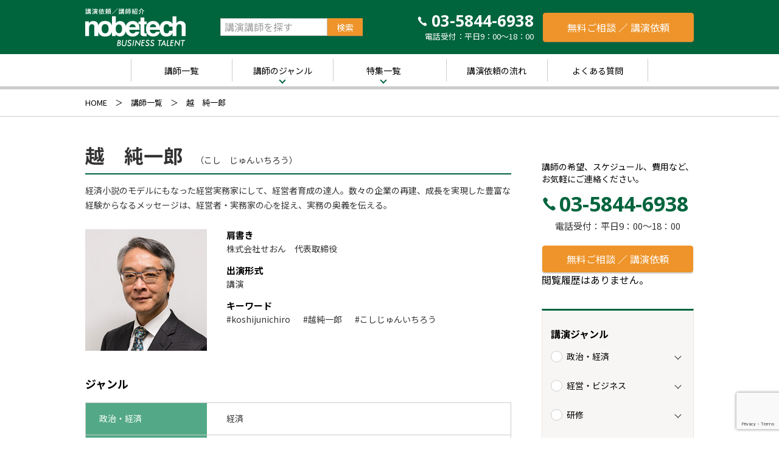

--- FILE ---
content_type: text/html; charset=UTF-8
request_url: https://kouen-nobetech.jp/lecturer/%E8%B6%8A%E3%80%80%E7%B4%94%E4%B8%80%E9%83%8E/
body_size: 19719
content:
<!DOCTYPE html>
<html dir="ltr" lang="ja"
	prefix="og: https://ogp.me/ns#"  class="">
<head>
<meta charset="UTF-8">
<meta http-equiv="X-UA-Compatible" content="IE=edge">
<meta name="viewport" content="width=device-width">
<meta name="format-detection" content="telephone=no">

<!-- Google Tag Manager -->
<script>(function(w,d,s,l,i){w[l]=w[l]||[];w[l].push({'gtm.start':
new Date().getTime(),event:'gtm.js'});var f=d.getElementsByTagName(s)[0],
j=d.createElement(s),dl=l!='dataLayer'?'&l='+l:'';j.async=true;j.src=
'https://www.googletagmanager.com/gtm.js?id='+i+dl;f.parentNode.insertBefore(j,f);
})(window,document,'script','dataLayer','GTM-56J2CT9');</script>
<!-- End Google Tag Manager -->
<link href="https://fonts.googleapis.com/css?family=Open+Sans:400,600,700,800" rel="stylesheet">
<link href="https://fonts.googleapis.com/earlyaccess/notosansjp.css" rel="stylesheet">
<link href="https://kouen-nobetech.jp/wp-content/themes/nobetech/assets/css/app.min.css" rel="stylesheet" media="all">
<link href="https://kouen-nobetech.jp/wp-content/themes/nobetech/style.css?1026" rel="stylesheet" media="all">
<link href="https://kouen-nobetech.jp/wp-content/themes/nobetech/print.css" rel="stylesheet" media="print">
<link href="https://kouen-nobetech.jp/wp-content/themes/nobetech/assets/css/customize.css" rel="stylesheet" media="all">

		<!-- All in One SEO 4.3.8 - aioseo.com -->
		<title>越 純一郎のプロフィール | 講演会の依頼・講師紹介ならノビテクビジネスタレント</title>
		<meta name="robots" content="max-image-preview:large" />
		<link rel="canonical" href="https://kouen-nobetech.jp/lecturer/%e8%b6%8a%e3%80%80%e7%b4%94%e4%b8%80%e9%83%8e/" />
		<meta name="generator" content="All in One SEO (AIOSEO) 4.3.8" />
		<meta property="og:locale" content="ja_JP" />
		<meta property="og:site_name" content="講演依頼・講師紹介ならノビテクビジネスタレント" />
		<meta property="og:type" content="profile" />
		<meta property="og:title" content="越 純一郎のプロフィール | 講演会の依頼・講師紹介ならノビテクビジネスタレント" />
		<meta property="og:url" content="https://kouen-nobetech.jp/lecturer/%e8%b6%8a%e3%80%80%e7%b4%94%e4%b8%80%e9%83%8e/" />
		<meta property="og:image" content="https://kouen-nobetech.jp/wp-content/uploads/2018/06/koshiJun-300-300-01.jpg" />
		<meta property="og:image:secure_url" content="https://kouen-nobetech.jp/wp-content/uploads/2018/06/koshiJun-300-300-01.jpg" />
		<meta property="og:image:width" content="300" />
		<meta property="og:image:height" content="300" />
		<meta name="twitter:card" content="summary" />
		<meta name="twitter:site" content="@Nobetech_Mag" />
		<meta name="twitter:title" content="越 純一郎のプロフィール | 講演会の依頼・講師紹介ならノビテクビジネスタレント" />
		<meta name="twitter:image" content="https://kouen-nobetech.jp/wp-content/uploads/2018/06/koshiJun-300-300-01.jpg" />
		<meta name="google" content="nositelinkssearchbox" />
		<script type="application/ld+json" class="aioseo-schema">
			{"@context":"https:\/\/schema.org","@graph":[{"@type":"BreadcrumbList","@id":"https:\/\/kouen-nobetech.jp\/lecturer\/%e8%b6%8a%e3%80%80%e7%b4%94%e4%b8%80%e9%83%8e\/#breadcrumblist","itemListElement":[{"@type":"ListItem","@id":"https:\/\/kouen-nobetech.jp\/#listItem","position":1,"item":{"@type":"WebPage","@id":"https:\/\/kouen-nobetech.jp\/","name":"\u30db\u30fc\u30e0","description":"\u8b1b\u6f14\u4f1a\u306a\u3089\u8b1b\u6f14\u4f9d\u983c\u30fb\u8b1b\u5e2b\u7d39\u4ecb\u306e\u30ce\u30d3\u30c6\u30af\u30d3\u30b8\u30cd\u30b9\u30bf\u30ec\u30f3\u30c8\u3078\u3002\u30d3\u30b8\u30cd\u30b9\u30c6\u30fc\u30de\u306b\u5f37\u3044\u767b\u9332\u8b1b\u5e2b\u3084\u3001\u6587\u5316\u3001\u7d4c\u6e08\u3001\u30b9\u30dd\u30fc\u30c4\u3001\u82b8\u80fd\u5206\u91ce\u304b\u3089\u53b3\u9078\u3057\u305f\u8457\u540d\u8b1b\u5e2b\u3092\u3054\u7d39\u4ecb\u3002\u3055\u307e\u3056\u307e\u306a\u30cb\u30fc\u30ba\u3084\u7591\u554f\u306b\u304a\u5fdc\u3048\u3057\u3001\u3054\u76f8\u8ac7\u7121\u6599\u3067\u30b5\u30dd\u30fc\u30c8\u3044\u305f\u3057\u307e\u3059\u3002","url":"https:\/\/kouen-nobetech.jp\/"},"nextItem":"https:\/\/kouen-nobetech.jp\/lecturer\/%e8%b6%8a%e3%80%80%e7%b4%94%e4%b8%80%e9%83%8e\/#listItem"},{"@type":"ListItem","@id":"https:\/\/kouen-nobetech.jp\/lecturer\/%e8%b6%8a%e3%80%80%e7%b4%94%e4%b8%80%e9%83%8e\/#listItem","position":2,"item":{"@type":"WebPage","@id":"https:\/\/kouen-nobetech.jp\/lecturer\/%e8%b6%8a%e3%80%80%e7%b4%94%e4%b8%80%e9%83%8e\/","name":"\u8d8a\u3000\u7d14\u4e00\u90ce","url":"https:\/\/kouen-nobetech.jp\/lecturer\/%e8%b6%8a%e3%80%80%e7%b4%94%e4%b8%80%e9%83%8e\/"},"previousItem":"https:\/\/kouen-nobetech.jp\/#listItem"}]},{"@type":"Organization","@id":"https:\/\/kouen-nobetech.jp\/#organization","name":"\u682a\u5f0f\u4f1a\u793e\u30ce\u30d3\u30c6\u30af","url":"https:\/\/kouen-nobetech.jp\/","logo":{"@type":"ImageObject","url":"https:\/\/kouen-nobetech.jp\/wp-content\/uploads\/2018\/07\/favicon-nobebiz512-1.png","@id":"https:\/\/kouen-nobetech.jp\/#organizationLogo","width":512,"height":512,"caption":"\u30ce\u30d3\u30c6\u30af\u30d3\u30b8\u30cd\u30b9\u30bf\u30ec\u30f3\u30c8"},"image":{"@id":"https:\/\/kouen-nobetech.jp\/#organizationLogo"},"contactPoint":{"@type":"ContactPoint","telephone":"+81358446938","contactType":"Reservations"}},{"@type":"Person","@id":"https:\/\/kouen-nobetech.jp\/information\/author\/nobetech\/#author","url":"https:\/\/kouen-nobetech.jp\/information\/author\/nobetech\/","name":"nobetech","image":{"@type":"ImageObject","@id":"https:\/\/kouen-nobetech.jp\/lecturer\/%e8%b6%8a%e3%80%80%e7%b4%94%e4%b8%80%e9%83%8e\/#authorImage","url":"https:\/\/secure.gravatar.com\/avatar\/03a5cda27e95fe9c61c756fbd1ccb0ff?s=96&d=mm&r=g","width":96,"height":96,"caption":"nobetech"}},{"@type":"WebPage","@id":"https:\/\/kouen-nobetech.jp\/lecturer\/%e8%b6%8a%e3%80%80%e7%b4%94%e4%b8%80%e9%83%8e\/#webpage","url":"https:\/\/kouen-nobetech.jp\/lecturer\/%e8%b6%8a%e3%80%80%e7%b4%94%e4%b8%80%e9%83%8e\/","name":"\u8d8a \u7d14\u4e00\u90ce\u306e\u30d7\u30ed\u30d5\u30a3\u30fc\u30eb | \u8b1b\u6f14\u4f1a\u306e\u4f9d\u983c\u30fb\u8b1b\u5e2b\u7d39\u4ecb\u306a\u3089\u30ce\u30d3\u30c6\u30af\u30d3\u30b8\u30cd\u30b9\u30bf\u30ec\u30f3\u30c8","inLanguage":"ja","isPartOf":{"@id":"https:\/\/kouen-nobetech.jp\/#website"},"breadcrumb":{"@id":"https:\/\/kouen-nobetech.jp\/lecturer\/%e8%b6%8a%e3%80%80%e7%b4%94%e4%b8%80%e9%83%8e\/#breadcrumblist"},"author":{"@id":"https:\/\/kouen-nobetech.jp\/information\/author\/nobetech\/#author"},"creator":{"@id":"https:\/\/kouen-nobetech.jp\/information\/author\/nobetech\/#author"},"image":{"@type":"ImageObject","url":"https:\/\/kouen-nobetech.jp\/wp-content\/uploads\/2018\/06\/koshiJun-300-300-01.jpg","@id":"https:\/\/kouen-nobetech.jp\/#mainImage","width":300,"height":300,"caption":"\u8d8a\u3000\u7d14\u4e00\u90ce"},"primaryImageOfPage":{"@id":"https:\/\/kouen-nobetech.jp\/lecturer\/%e8%b6%8a%e3%80%80%e7%b4%94%e4%b8%80%e9%83%8e\/#mainImage"},"datePublished":"2020-04-14T07:17:34+09:00","dateModified":"2023-09-03T23:46:59+09:00"},{"@type":"WebSite","@id":"https:\/\/kouen-nobetech.jp\/#website","url":"https:\/\/kouen-nobetech.jp\/","name":"\u8b1b\u6f14\u4f1a\u306e\u4f9d\u983c\u30fb\u8b1b\u5e2b\u7d39\u4ecb\u306a\u3089\u30ce\u30d3\u30c6\u30af\u30d3\u30b8\u30cd\u30b9\u30bf\u30ec\u30f3\u30c8","alternateName":"\u30ce\u30d3\u30c6\u30af\u30d3\u30b8\u30cd\u30b9\u30bf\u30ec\u30f3\u30c8","description":"\u8b1b\u6f14\u4f1a\u306e\u4f9d\u983c\u30fb\u8b1b\u5e2b\u7d39\u4ecb\u306a\u3089\u30ce\u30d3\u30c6\u30af\u30d3\u30b8\u30cd\u30b9\u30bf\u30ec\u30f3\u30c8\u3078","inLanguage":"ja","publisher":{"@id":"https:\/\/kouen-nobetech.jp\/#organization"}}]}
		</script>
		<!-- All in One SEO -->

<link rel='dns-prefetch' href='//www.google.com' />
<link rel='dns-prefetch' href='//www.googletagmanager.com' />
<link rel='dns-prefetch' href='//s.w.org' />
		<script type="text/javascript">
			window._wpemojiSettings = {"baseUrl":"https:\/\/s.w.org\/images\/core\/emoji\/13.0.1\/72x72\/","ext":".png","svgUrl":"https:\/\/s.w.org\/images\/core\/emoji\/13.0.1\/svg\/","svgExt":".svg","source":{"concatemoji":"https:\/\/kouen-nobetech.jp\/wp-includes\/js\/wp-emoji-release.min.js?ver=5.7.14"}};
			!function(e,a,t){var n,r,o,i=a.createElement("canvas"),p=i.getContext&&i.getContext("2d");function s(e,t){var a=String.fromCharCode;p.clearRect(0,0,i.width,i.height),p.fillText(a.apply(this,e),0,0);e=i.toDataURL();return p.clearRect(0,0,i.width,i.height),p.fillText(a.apply(this,t),0,0),e===i.toDataURL()}function c(e){var t=a.createElement("script");t.src=e,t.defer=t.type="text/javascript",a.getElementsByTagName("head")[0].appendChild(t)}for(o=Array("flag","emoji"),t.supports={everything:!0,everythingExceptFlag:!0},r=0;r<o.length;r++)t.supports[o[r]]=function(e){if(!p||!p.fillText)return!1;switch(p.textBaseline="top",p.font="600 32px Arial",e){case"flag":return s([127987,65039,8205,9895,65039],[127987,65039,8203,9895,65039])?!1:!s([55356,56826,55356,56819],[55356,56826,8203,55356,56819])&&!s([55356,57332,56128,56423,56128,56418,56128,56421,56128,56430,56128,56423,56128,56447],[55356,57332,8203,56128,56423,8203,56128,56418,8203,56128,56421,8203,56128,56430,8203,56128,56423,8203,56128,56447]);case"emoji":return!s([55357,56424,8205,55356,57212],[55357,56424,8203,55356,57212])}return!1}(o[r]),t.supports.everything=t.supports.everything&&t.supports[o[r]],"flag"!==o[r]&&(t.supports.everythingExceptFlag=t.supports.everythingExceptFlag&&t.supports[o[r]]);t.supports.everythingExceptFlag=t.supports.everythingExceptFlag&&!t.supports.flag,t.DOMReady=!1,t.readyCallback=function(){t.DOMReady=!0},t.supports.everything||(n=function(){t.readyCallback()},a.addEventListener?(a.addEventListener("DOMContentLoaded",n,!1),e.addEventListener("load",n,!1)):(e.attachEvent("onload",n),a.attachEvent("onreadystatechange",function(){"complete"===a.readyState&&t.readyCallback()})),(n=t.source||{}).concatemoji?c(n.concatemoji):n.wpemoji&&n.twemoji&&(c(n.twemoji),c(n.wpemoji)))}(window,document,window._wpemojiSettings);
		</script>
		<style type="text/css">
img.wp-smiley,
img.emoji {
	display: inline !important;
	border: none !important;
	box-shadow: none !important;
	height: 1em !important;
	width: 1em !important;
	margin: 0 .07em !important;
	vertical-align: -0.1em !important;
	background: none !important;
	padding: 0 !important;
}
</style>
	<link rel='stylesheet' id='wp-block-library-css'  href='https://kouen-nobetech.jp/wp-includes/css/dist/block-library/style.min.css?ver=5.7.14' type='text/css' media='all' />
<link rel='stylesheet' id='contact-form-7-css'  href='https://kouen-nobetech.jp/wp-content/plugins/contact-form-7/includes/css/styles.css?ver=5.5.3' type='text/css' media='all' />
<script type='text/javascript' src='https://kouen-nobetech.jp/wp-content/themes/nobetech/assets/js/libs/jquery-3.2.1.min.js?ver=3.2.1' id='jquery-js'></script>

<!-- Site Kit によって追加された Google タグ（gtag.js）スニペット -->
<!-- Google アナリティクス スニペット (Site Kit が追加) -->
<script type='text/javascript' src='https://www.googletagmanager.com/gtag/js?id=G-6JV9HY95V7' id='google_gtagjs-js' async></script>
<script type='text/javascript' id='google_gtagjs-js-after'>
window.dataLayer = window.dataLayer || [];function gtag(){dataLayer.push(arguments);}
gtag("set","linker",{"domains":["kouen-nobetech.jp"]});
gtag("js", new Date());
gtag("set", "developer_id.dZTNiMT", true);
gtag("config", "G-6JV9HY95V7", {"googlesitekit_post_type":"lecturer"});
 window._googlesitekit = window._googlesitekit || {}; window._googlesitekit.throttledEvents = []; window._googlesitekit.gtagEvent = (name, data) => { var key = JSON.stringify( { name, data } ); if ( !! window._googlesitekit.throttledEvents[ key ] ) { return; } window._googlesitekit.throttledEvents[ key ] = true; setTimeout( () => { delete window._googlesitekit.throttledEvents[ key ]; }, 5 ); gtag( "event", name, { ...data, event_source: "site-kit" } ); }; 
</script>
<link rel="https://api.w.org/" href="https://kouen-nobetech.jp/wp-json/" /><link rel="alternate" type="application/json+oembed" href="https://kouen-nobetech.jp/wp-json/oembed/1.0/embed?url=https%3A%2F%2Fkouen-nobetech.jp%2Flecturer%2F%25e8%25b6%258a%25e3%2580%2580%25e7%25b4%2594%25e4%25b8%2580%25e9%2583%258e%2F" />
<link rel="alternate" type="text/xml+oembed" href="https://kouen-nobetech.jp/wp-json/oembed/1.0/embed?url=https%3A%2F%2Fkouen-nobetech.jp%2Flecturer%2F%25e8%25b6%258a%25e3%2580%2580%25e7%25b4%2594%25e4%25b8%2580%25e9%2583%258e%2F&#038;format=xml" />
<meta name="generator" content="Site Kit by Google 1.170.0" /><script type="text/javascript">
	window._se_plugin_version = '8.1.9';
</script>
<link rel="apple-touch-icon" sizes="180x180" href="/wp-content/uploads/fbrfg/apple-touch-icon.png">
<link rel="icon" type="image/png" sizes="32x32" href="/wp-content/uploads/fbrfg/favicon-32x32.png">
<link rel="icon" type="image/png" sizes="16x16" href="/wp-content/uploads/fbrfg/favicon-16x16.png">
<link rel="manifest" href="/wp-content/uploads/fbrfg/site.webmanifest">
<link rel="mask-icon" href="/wp-content/uploads/fbrfg/safari-pinned-tab.svg" color="#00643d">
<link rel="shortcut icon" href="/wp-content/uploads/fbrfg/favicon.ico">
<meta name="msapplication-TileColor" content="#da532c">
<meta name="msapplication-config" content="/wp-content/uploads/fbrfg/browserconfig.xml">
<meta name="theme-color" content="#ffffff">		<style type="text/css" id="wp-custom-css">
			#securecore {
text-align: center;
margin: 0 auto 0;
background: #00643D;
padding: 0.5rem 0;
}

/* 書影 */
.books_list-img img{display:none;}
/* 書影 */

/* お問い合わせフォーム調整 */
.lastname,.firstname{width:40%;display:block;float:left;margin-right:1rem;}
.lastname::before{content:"姓";font-size:90%}
.firstname::before{content:"名";font-size:90%}
.p-form_att{clear:both;}
/* お問い合わせフォーム調整 */

div#con-wrap{
background-color:black !important;
}

.index-caution-word{
    background-color: #EE942A;
	text-align:center;
	margin:1.5rem auto -1rem auto;
}
.index-caution-word p{
	display:block;
	color: #FFF;
	padding:1rem;
}
.index-caution-word a{
	color: #FFF;
	text-decoration:none !important;
}
.img_cover{
	object-fit:cover;
}

.float_left{
	float:left;
}

.float_right{
	float:right;
}

.clear{
	clear:both;
}

.lecturer_section th{text-align:left;}

ul.other_lecture{
  margin: 0 auto;
font-weight:500;
}

ul.other_lecture li{
  width:100%;
	float:left;
	line-height:1rem;
	margin-bottom:1.5rem;
}

	ul.other_lecture li span.position_name{
font-size:70% !important;
font-weight:normal;
}

.column2_img_h200{
	width:100%;
	height:100%;
}

@media screen and (min-width: 768px) {
	
	ul.other_lecture li{
  width: 20%;
	float:left;
	line-height:1rem;
	margin-bottom:1.5rem;
}
	
	ul.other_lecture li span.position_name{
font-size:70% !important;
font-weight:normal;
}

ul.other_lecture li span.position_name:before{
	content: "\A" ;
	white-space: pre ;
}
	
.column2_img_h200{
	width:50%;
	float:left;
	object-fit:cover;
	height:200px;
}
	
}		</style>
		<script src="https://kouen-nobetech.jp/wp-content/themes/nobetech/assets/js/app.min.js"></script>
</head>
<body class="lecturer-template-default single single-lecturer postid-911 l-body l-lows" ontouchstart="">

<!-- Google Tag Manager (noscript) -->
<noscript><iframe src="https://www.googletagmanager.com/ns.html?id=GTM-56J2CT9"
height="0" width="0" style="display:none;visibility:hidden"></iframe></noscript>
<!-- End Google Tag Manager (noscript) -->

<div class="contact_print"><img src="https://kouen.nobetech-mag.jp/wp-content/uploads/2018/08/contact_print.jpg" class="contact_print_img"></div>
<header class="l-header l-header-lows" role="banner">
  <div class="l-inner">

    <div class="header_logo">
      <a href="https://kouen-nobetech.jp/" class="logo_link">
        <img src="https://kouen-nobetech.jp/wp-content/themes/nobetech/assets/img/header/logo.png" alt="講演依頼／講師紹介 nobetech BUSINESS TALENT" class="logo_img">
      </a>
    </div><!-- /.header_logo -->

    <div class="header_search">
      <form method="get" id="search_site" action="https://kouen-nobetech.jp/" class="header_search_form" role="search">
        <input type="text" name="s" id="s" class="search_input" value="" placeholder="講演講師を探す">
        <input type="submit" value="検索" class="c-btn c-btn-search_site search_btn" accesskey="f">
      </form>
    </div><!-- /.header_search -->

    <div class="header_tel">
      <a href="tel:03-5844-6938" class="tel_link">
        <i class="icon-phone tel_icon" aria-hidden="true"></i>
        <span class="tel_num">03-5844-6938</span>
      </a>
      <p class="tel_subscript">電話受付：平日9：00～18：00</p>
    </div><!-- /.header_tel -->

    <div class="header_contact">
      <a href="https://kouen-nobetech.jp/contact/" class="c-btn c-btn-contact">無料ご相談 ／ 講演依頼</a>
    </div><!-- /.header_contact -->


  </div><!-- /.l-inner -->
</header><!-- /.l-header -->

<input type="checkbox" id="gnav-sp_ctrl" name="gnav-sp_ctrl">
<label for="gnav-sp_ctrl" class="gnav-sp_btn"><span class="gnav-sp_btn_inner"></span></label>
<div class="l-nav" data-nav>
  <nav class="l-nav_inner gnav" role="navigation" data-gnav>

    <div class="gnav_logo">
      <a href="https://kouen-nobetech.jp/" class="logo_link">
        <img src="https://kouen-nobetech.jp/wp-content/themes/nobetech/assets/img/common/logo_color.png" alt="講演依頼／講師紹介 nobetech BUSINESS TALENT" class="logo_img">
      </a>
    </div><!-- /.gnav_logo -->
    <ul class="gnav_list">
      <li class="gnav_item"><a href="https://kouen-nobetech.jp/lecturer/" class="gnav_link">講師一覧</a></li>
      <li class="gnav_item gnav_item-dd" data-dropdown>
        <span class="gnav_link gnav_link-false gnav_link-dd">講師のジャンル</span>
        <input type="checkbox" name="gnav-dd_ctrl-01" id="gnav-dd_ctrl-01" class="gnav-dd_ctrl">
        <label class="gnav-dd_btn" for="gnav-dd_ctrl-01"><span class="gnav-dd_btn_inner"></span></label>
        <div class="gnav_list-sub">
          <ul class="gnav-sub_list">
            <li class="gnav-sub_item">
              <a class="gnav-sub_link" href="https://kouen-nobetech.jp/lecturer-cat/political-economy/">政治・経済</a>
            </li>
            <li class="gnav-sub_item">
              <a class="gnav-sub_link" href="https://kouen-nobetech.jp/lecturer-cat/management-business/">経営・ビジネス</a>
            </li>
            <li class="gnav-sub_item">
              <a class="gnav-sub_link" href="https://kouen-nobetech.jp/lecturer-cat/training/">研修</a>
            </li>
            <li class="gnav-sub_item">
              <a class="gnav-sub_link" href="https://kouen-nobetech.jp/lecturer-cat/skills-culture/">スキル・教養</a>
            </li>
            <li class="gnav-sub_item">
              <a class="gnav-sub_link" href="https://kouen-nobetech.jp/lecturer-cat/career-edu/">キャリア・教育</a>
            </li>
            <li class="gnav-sub_item">
              <a class="gnav-sub_link" href="https://kouen-nobetech.jp/lecturer-cat/industry-trend/">業界・トレンド</a>
            </li>
            <li class="gnav-sub_item">
              <a class="gnav-sub_link" href="https://kouen-nobetech.jp/lecturer-cat/sports/">スポーツ</a>
            </li>
          </ul><!-- /.gnav-sub_list -->
        </div><!-- /.gnav-sub -->
      </li>
      <li class="gnav_item gnav_item-dd" data-dropdown>
        <a href="https://kouen-nobetech.jp/feature/" class="gnav_link gnav_link-dd">特集一覧</a>
        <input type="checkbox" name="gnav-dd_ctrl-02" id="gnav-dd_ctrl-02" class="gnav-dd_ctrl">
        <label class="gnav-dd_btn" for="gnav-dd_ctrl-02"><span class="gnav-dd_btn_inner"></span></label>
        <div class="gnav_list-sub">
          <ul class="gnav-sub_list">
            <li class="gnav-sub_item">
              <a class="gnav-sub_link" href="https://kouen-nobetech.jp/feature/%e8%ac%9b%e6%bc%94%e3%81%ae%e3%81%a7%e3%81%8d%e3%82%8b%e7%b5%8c%e5%96%b6%e8%80%85%e7%89%b9%e9%9b%86/">～経営の“実践者”が語る～ <strong>講演のできる経営者特集</strong></a>
            </li>
            <li class="gnav-sub_item">
              <a class="gnav-sub_link" href="https://kouen-nobetech.jp/feature/%e6%96%b0%e7%9d%80%ef%bc%81%e8%ac%9b%e5%b8%ab%e3%81%94%e7%b4%b9%e4%bb%8b%e7%89%b9%e9%9b%86/">新着！講師ご紹介特集</a>
            </li>
            <li class="gnav-sub_item">
              <a class="gnav-sub_link" href="https://kouen-nobetech.jp/feature/%e4%ba%ba%e7%9a%84%e8%b3%87%e6%9c%ac%e7%b5%8c%e5%96%b6%e7%89%b9%e9%9b%86/">人的資本経営特集</a>
            </li>
            <li class="gnav-sub_item">
              <a class="gnav-sub_link" href="https://kouen-nobetech.jp/feature/voicy%e7%89%b9%e9%9b%86%e3%83%9a%e3%83%bc%e3%82%b8/">音声メディア“Voicy”において「10分講演チャンネル」特集</a>
            </li>
          </ul><!-- /.gnav-sub_list -->
        </div><!-- /.gnav_list-sub -->
      </li>
      <li class="gnav_item"><a href="https://kouen-nobetech.jp/order/" class="gnav_link">講演依頼の流れ</a></li>
      <li class="gnav_item"><a href="https://kouen-nobetech.jp/faq/" class="gnav_link">よくある質問</a></li>
    </ul><!-- /.gnav_list -->

    <div class="gnav_contact">
      <a href="https://kouen-nobetech.jp/contact/" class="c-btn c-btn-large c-btn-contact">無料ご相談 ／ 講演依頼</a>
    </div><!-- /.gnav_contact -->

    <div class="gnav_search p-form p-form-lecturer">
      <form action="https://kouen-nobetech.jp/" method="get" name="search_lecturer-gnav" id="search_lecturer-gnav" class="p-form_inner" data-form_main>
        <input type="hidden" name="device" value="sp">
        <div class="p-form_section p-form_section-genre" data-genre-sp>
          <div class="p-form_ttl c-ttl-search">
            <i class="icon-list ttl_icon" aria-hidden="true"></i>
            <span class="ttl_txt">講演ジャンル</span>
          </div><!-- /.p-form_ttl -->
          <label class="p-form_select-label">
            <select name="lecturer_genre-parent-sp" class="p-form_select" data-genre_parent="sp">
              <option value="">選択してください</option>
              <option value="political-economy">政治・経済</option>
              <option value="management-business">経営・ビジネス</option>
              <option value="training">研修</option>
              <option value="skills-culture">スキル・教養</option>
              <option value="career-edu">キャリア・教育</option>
              <option value="industry-trend">業界・トレンド</option>
              <option value="sports">スポーツ</option>
            </select>
          </label><!-- /.p-form_select-label -->
          <label class="p-form_select-label">
            <select name="lecturer_genre-child-sp" class="p-form_select" data-genre_child="sp" disabled>
              <option value="">選択してください</option>
              <optgroup label="政治・経済" data-term="political-economy">
                <option value="economy">経済</option>
                <option value="political">政治</option>
                <option value="finance">金融</option>
                <option value="society">時事・社会</option>
                <option value="regional">地方創生</option>
              </optgroup>
              <optgroup label="経営・ビジネス" data-term="management-business">
                <option value="%e5%ae%89%e5%85%a8%e5%a4%a7%e4%bc%9a">安全大会</option>
                <option value="branding">ブランディング</option>
                <option value="management">経営・マネジメント</option>
                <option value="marketing">マーケティング・業界</option>
                <option value="human">人材育成</option>
                <option value="team">組織・チーム</option>
                <option value="compliance">コンプライアンス</option>
                <option value="harassment-management-business">ハラスメント</option>
                <option value="sustainability">サステナビリティ</option>
                <option value="innovation-it">イノベーション・IT</option>
                <option value="diversity">ダイバーシティ</option>
                <option value="leadership">リーダーシップ</option>
                <option value="cs-es">CS（顧客満足）・ES</option>
              </optgroup>
              <optgroup label="研修" data-term="training">
                <option value="leadership-management">リーダーシップ・マネジメント</option>
                <option value="ojt">部下育成・コーチング・OJT</option>
                <option value="manners">マナー・新人育成</option>
                <option value="communication">コミュニケーション</option>
                <option value="harassment-training">ハラスメント</option>
                <option value="global">グローバル</option>
                <option value="strategy">問題解決・戦略</option>
                <option value="sales">営業</option>
                <option value="working-style">働き方・生産性向上</option>
                <option value="financial-accounting">財務会計</option>
                <option value="presentation">プレゼンテーション</option>
                <option value="team-building">チームビルディング</option>
                <option value="hospitality">接客・クレーム対応</option>
              </optgroup>
              <optgroup label="スキル・教養" data-term="skills-culture">
                <option value="coaching">コーチング</option>
                <option value="sales-skills-culture">営業</option>
                <option value="appearance">身だしなみ</option>
                <option value="motivation">モチベーション</option>
                <option value="communication-skills-culture">コミュニケーション</option>
                <option value="language">語学</option>
                <option value="history-culture">歴史・文化</option>
                <option value="health">健康・メンタル</option>
                <option value="asset">資産運用・相続</option>
              </optgroup>
              <optgroup label="キャリア・教育" data-term="career-edu">
                <option value="life-working">人生・働き方</option>
                <option value="female">女性</option>
                <option value="start-up">起業・スタートアップ</option>
                <option value="parenting">子育て</option>
                <option value="liberal-arts">リベラルアーツ</option>
              </optgroup>
              <optgroup label="業界・トレンド" data-term="industry-trend">
                <option value="entertainment">エンターテインメント</option>
                <option value="manufacturing">ものづくり・製造業</option>
                <option value="energy">エネルギー</option>
                <option value="trend-sustainability">サステナビリティ</option>
                <option value="ai-innovation-it">AI・技術革新・IT</option>
                <option value="work-way">働き方改革</option>
                <option value="harassment-industry-trend">ハラスメント</option>
                <option value="welfare">LGBT・障がい者・介護</option>
                <option value="supply-chain">サプライチェーン</option>
                <option value="hospitality-industry-trend">おもてなし</option>
                <option value="anger-management">アンガーマネジメント</option>
              </optgroup>
              <optgroup label="スポーツ" data-term="sports">
                <option value="challenge">夢・チャレンジ</option>
                <option value="sports-motivation">モチベーション</option>
                <option value="team-management">チームマネジメント</option>
                <option value="sports-health">健康・メンタル</option>
                <option value="olympic">オリンピック</option>
              </optgroup>
            </select>
          </label><!-- /.p-form_select-label -->
        </div><!-- /.p-form_section -->
        <div class="p-form_section p-form_section-place">
          <div class="p-form_ttl c-ttl-search">
            <i class="icon-ping ttl_icon" aria-hidden="true"></i>
            <span class="ttl_txt">出身・ゆかり</span>
          </div><!-- /.p-form_ttl -->
          <label class="p-form_select-label">
            <select name="lecturer_city" class="p-form_select">
              <option value="">選択してください</option>
              <option value="北海道">北海道</option>
              <option value="青森県">青森県</option>
              <option value="岩手県">岩手県</option>
              <option value="宮城県">宮城県</option>
              <option value="秋田県">秋田県</option>
              <option value="山形県">山形県</option>
              <option value="福島県">福島県</option>
              <option value="茨城県">茨城県</option>
              <option value="栃木県">栃木県</option>
              <option value="群馬県">群馬県</option>
              <option value="埼玉県">埼玉県</option>
              <option value="千葉県">千葉県</option>
              <option value="東京都">東京都</option>
              <option value="神奈川県">神奈川県</option>
              <option value="新潟県">新潟県</option>
              <option value="富山県">富山県</option>
              <option value="石川県">石川県</option>
              <option value="福井県">福井県</option>
              <option value="山梨県">山梨県</option>
              <option value="長野県">長野県</option>
              <option value="岐阜県">岐阜県</option>
              <option value="静岡県">静岡県</option>
              <option value="愛知県">愛知県</option>
              <option value="三重県">三重県</option>
              <option value="滋賀県">滋賀県</option>
              <option value="京都府">京都府</option>
              <option value="大阪府">大阪府</option>
              <option value="兵庫県">兵庫県</option>
              <option value="奈良県">奈良県</option>
              <option value="和歌山県">和歌山県</option>
              <option value="鳥取県">鳥取県</option>
              <option value="島根県">島根県</option>
              <option value="岡山県">岡山県</option>
              <option value="広島県">広島県</option>
              <option value="山口県">山口県</option>
              <option value="徳島県">徳島県</option>
              <option value="香川県">香川県</option>
              <option value="愛媛県">愛媛県</option>
              <option value="高知県">高知県</option>
              <option value="福岡県">福岡県</option>
              <option value="佐賀県">佐賀県</option>
              <option value="長崎県">長崎県</option>
              <option value="熊本県">熊本県</option>
              <option value="大分県">大分県</option>
              <option value="宮崎県">宮崎県</option>
              <option value="鹿児島県">鹿児島県</option>
              <option value="沖縄県">沖縄県</option>
              <option value="海外">海外</option>
            </select>
          </label><!-- /.p-form_select-label -->
        </div><!-- /.p-form_section -->
        <div class="p-form_section p-form_section-format">
          <div class="p-form_ttl c-ttl-search">
            <i class="icon-mike ttl_icon" aria-hidden="true"></i>
            <span class="ttl_txt">出演形式</span>
          </div><!-- /.p-form_ttl -->
          <label class="p-form_select-label">
            <select name="lecturer_type" class="p-form_select">
              <option value="">選択してください</option>
            <option value="講演">講演</option>
            <option value="トークショー">トークショー</option>
            <option value="研修">研修</option>
            <option value="オンライン">オンライン</option>
            <option value="その他">その他</option>
            </select>
          </label><!-- /.p-form_select-label -->
        </div><!-- /.p-form_section -->
        <div class="p-form_section p-form_section-price">
          <div class="p-form_ttl c-ttl-search">
            <i class="icon-coin ttl_icon" aria-hidden="true"></i>
            <span class="ttl_txt">講演料</span>
          </div><!-- /.p-form_ttl -->
          <ul class="p-form_checkbox p-form_checkbox-vertical">
            <li class="p-form_checkbox_item">
              <label class="p-form_checkbox-label">
                <input type="checkbox" name="lecturer_price[]" value="30">
                <span class="p-form_checkbox-txt">30万円未満</span>
              </label><!-- /.p-form_checkbox-label -->
            </li><!-- /.p-form_checkbox_item -->
            <li class="p-form_checkbox_item">
              <label class="p-form_checkbox-label">
                <input type="checkbox" name="lecturer_price[]" value="60">
                <span class="p-form_checkbox-txt">30万円以上〜60万円未満</span>
              </label><!-- /.p-form_checkbox-label -->
            </li><!-- /.p-form_checkbox_item -->
            <li class="p-form_checkbox_item">
              <label class="p-form_checkbox-label">
                <input type="checkbox" name="lecturer_price[]" value="61">
                <span class="p-form_checkbox-txt">60万円以上</span>
              </label><!-- /.p-form_checkbox-label -->
            </li><!-- /.p-form_checkbox_item -->
          </ul><!-- /.form_list form_list-check -->
        </div><!-- /.p-form_section -->
        <div class="p-form_section p-form_section-name">
          <div class="p-form_ttl c-ttl-search">
            <i class="icon-key ttl_icon" aria-hidden="true"></i>
            <span class="ttl_txt">講師名・キーワード</span>
          </div><!-- /.p-form_ttl -->
          <input type="text" name="s" value="" class="p-form_input">
        </div><!-- /.p-form_section -->
        <div class="c-btn_wrap">
          <input type="submit" value="条件を指定してください" class="c-btn c-btn-search c-btn-disabled" data-submit data-disable_val="条件を指定してください" data-enable_val="この条件で検索する" disabled>
        </div><!-- /.c-btn_wrap -->
      </form>
      <dl class="keyword_list">
        <dt class="keyword_term c-ttl-search">
          <i class="icon-star ttl_icon" aria-hidden="true"></i>
          <span class="ttl_txt">人気のキーワード</span>
        </dt><!-- /.c-ttl-search -->
        <dd class="keyword_desc">
          <a href="https://kouen-nobetech.jp/lecturer-tag/%e9%ab%98%e9%87%8e/" class="keyword_link">#高野</a>
          <a href="https://kouen-nobetech.jp/lecturer-tag/%e3%83%88%e3%83%a9%e3%83%b3%e3%83%9d%e3%83%aa%e3%83%b3/" class="keyword_link">#トランポリン</a>
          <a href="https://kouen-nobetech.jp/lecturer-tag/%e5%bb%a3%e7%94%b0%e9%81%a5/" class="keyword_link">#廣田遥</a>
          <a href="https://kouen-nobetech.jp/lecturer-tag/%e3%81%b2%e3%82%8d%e3%81%9f%e3%81%af%e3%82%8b%e3%81%8b/" class="keyword_link">#ひろたはるか</a>
          <a href="https://kouen-nobetech.jp/lecturer-tag/%e9%88%b4%e6%9c%a8%e5%ba%b7%e5%bc%98/" class="keyword_link">#鈴木康弘</a>
          <a href="https://kouen-nobetech.jp/lecturer-tag/%e4%ba%ba%e6%9d%90%e8%82%b2%e6%88%90%e7%b5%84%e7%b9%94%e8%ab%96/" class="keyword_link">#人材育成組織論</a>
          <a href="https://kouen-nobetech.jp/lecturer-tag/%e5%96%b6%e6%a5%ad%e3%82%b9%e3%82%ad%e3%83%ab/" class="keyword_link">#営業スキル</a>
          <a href="https://kouen-nobetech.jp/lecturer-tag/%e7%94%b7%e5%a5%b3%e5%b9%b3%e7%ad%89/" class="keyword_link">#男女平等</a>
          <a href="https://kouen-nobetech.jp/lecturer-tag/%e8%87%aa%e5%88%86%e3%82%89%e3%81%97%e3%81%8f%e7%94%9f%e3%81%8d%e3%82%8b/" class="keyword_link">#自分らしく生きる</a>
          <a href="https://kouen-nobetech.jp/lecturer-tag/%e3%81%b2%e3%81%86%e3%82%89%e3%81%95%e3%81%a8%e3%82%8b/" class="keyword_link">#ひうらさとる</a>
        </dd><!-- /.keyword_desc -->
      </dl><!-- /.keyword_list -->
    </div><!-- /.gnav_search -->

  </nav><!-- /.l-nav_inner gnav -->

</div><!-- /.l-nav -->

<div class="l-contents_head">
<div class="p-breadcrumb">
	<div class="l-inner">
		<ol class="p-breadcrumb_list"><li class="p-breadcrumb_item"><a class="p-breadcrumb_link" href="https://kouen-nobetech.jp">HOME</a></li><li class="p-breadcrumb_item"><a class="p-breadcrumb_link" href="https://kouen-nobetech.jp/lecturer/">講師一覧</a></li><li class="p-breadcrumb_item">越　純一郎</li></ol><!-- /.p-breadcrumb_list -->  </div>  <!-- /.l-inner -->
</div><!-- /.p-breadcrumb -->
</div><!-- /.l-contents_head -->

<div class="l-wrap single-lecturer print_pages">

<main class="l-main-lows" role="main">


  <article class="lecturer_detail">

    <header class="lecturer_head">
      <div class="lecturer_img_wrap">
        <img src="https://kouen-nobetech.jp/wp-content/uploads/2018/06/koshiJun-300-300-01.jpg" alt="越　純一郎" class="lecturer_img">
      </div><!-- /.lecturer_img_wrap -->
      <h1 class="lecturer_name">
        <span class="lecturer_name-main">越　純一郎</span>
        <span class="lecturer_name-kana">（こし　じゅんいちろう）</span>
      </h1><!-- /.lecturer_name -->
      <p class="lecturer_lead">経済小説のモデルにもなった経営実務家にして、経営者育成の達人。数々の企業の再建、成長を実現した豊富な経験からなるメッセージは、経営者・実務家の心を捉え、実務の奥義を伝える。</p>
    </header><!-- /.lecturer_head -->

    <div class="lecturer_meta_wrap">
      <div class="lecturer_img_wrap">
        <img src="https://kouen-nobetech.jp/wp-content/uploads/2018/06/koshiJun-300-300-01.jpg" alt="越　純一郎" class="lecturer_img">
      </div><!-- /.lecturer_img_wrap -->
      <div class="lecturer_meta">
        <h2 class="lecturer_meta_term">肩書き</h2>
        <p class="lecturer_meta_desc">株式会社せおん　代表取締役</p>
        <h2 class="lecturer_meta_term">出演形式</h2>
        <p class="lecturer_meta_desc">講演</p>
        <h2 class="lecturer_meta_term">キーワード</h2>
        <p class="lecturer_meta_desc"><a href="https://kouen-nobetech.jp/lecturer-tag/koshijunichiro/" class="lecturer_keyword">#koshijunichiro</a><a href="https://kouen-nobetech.jp/lecturer-tag/%e8%b6%8a%e7%b4%94%e4%b8%80%e9%83%8e/" class="lecturer_keyword">#越純一郎</a><a href="https://kouen-nobetech.jp/lecturer-tag/%e3%81%93%e3%81%97%e3%81%98%e3%82%85%e3%82%93%e3%81%84%e3%81%a1%e3%82%8d%e3%81%86/" class="lecturer_keyword">#こしじゅんいちろう</a></p>
      </div><!-- /.lecturer_meta -->
    </div><!-- /.lecturer_meta_wrap -->

    <section class="lecturer_section lecturer_categories print_pages">
      <h2 class="lecturer_ttl-sub">ジャンル</h2>

      <table class="lecturer_categories_tbl">
        <tbody class="tbl_tbody">
<tr class="tbl_tr"><th class="tbl_th">政治・経済</th><td class="tbl_td">経済</td></tr><!-- /.tbl_tr --><tr class="tbl_tr"><th class="tbl_th">経営・ビジネス</th><td class="tbl_td">経営・マネジメント</td></tr><!-- /.tbl_tr -->        </tbody><!-- /.tbl_tbody -->
      </table><!-- /.lecturer_categories_tbl -->
    </section><!-- /.lecturer_section lecturer_categories -->

    <section class="lecturer_section lecturer_themes print_pages">
      <h2 class="lecturer_ttl-sub">主な講演テーマ</h2>
		<div>
				      		<section class="lecturer_theme_child">
        	<h3 class="lecturer_theme_ttl">勝つべくして勝つ経営</h3>
        		        			<p class="lecturer_theme_desc">事業選択こそが、新規事業開発や起業の命運を決する！<br />
競争なく勝てる極意と各種のパターン（ダメな事業はいくらやってもダメ）</p>
        					</section><!-- /.lecturer_theme_child -->
			      		<section class="lecturer_theme_child">
        	<h3 class="lecturer_theme_ttl">革新的実務7連発</h3>
        		        			<p class="lecturer_theme_desc">成功したIPO、投資実務に学ぶ各種の新手法と新実務<br />
固定資産税適正化、承認型モーチベーションほか</p>
        					</section><!-- /.lecturer_theme_child -->
			      		<section class="lecturer_theme_child">
        	<h3 class="lecturer_theme_ttl">坂陽風著「五輪書」に学ぶセールス</h3>
        		        			<p class="lecturer_theme_desc">自己流でないセールス、セールスマンの持つべき使命感</p>
        					</section><!-- /.lecturer_theme_child -->
			      		<section class="lecturer_theme_child">
        	<h3 class="lecturer_theme_ttl">社員研修『これで人生楽々　－　あなたの知らない経済学』</h3>
        		        			<p class="lecturer_theme_desc">自分のベクトルと会社のベクトル　キャリア・デザインの極意<br />
真実の人生設計、英語習得・マイホーム取得の楽々コース</p>
        					</section><!-- /.lecturer_theme_child -->
			      		<section class="lecturer_theme_child">
        	<h3 class="lecturer_theme_ttl">セルフ・エスティーム（自己肯定感）の子育て</h3>
        		        			<p class="lecturer_theme_desc">セルフ・エスティームの基礎解説<br />
子育て、教育の現場における具体的対応方法を解説</p>
        					</section><!-- /.lecturer_theme_child -->
			 		</div>
	  </section><!-- /.lecturer_section lecturer_themes -->

    <section class="lecturer_section lecturer_section-free single_content print_pages">
      <h2 class="lecturer_ttl-sub lecturer_ttl-icon">プロフィール</h2>
    <div>
                  <p>1978年東京大学法学部卒業、日本興業銀行（現みずほ銀行）入行。在職20数年の過半をニューヨークで勤務し、日米でM&amp;A、証券化その他の投資銀行業務、業務企画に従事。ニューヨーク州不動産鑑定士第一次試験合格、不動産業界でも指導実績多数。</p>
<p>2000年、米国より帰国し、現場型経営者に転身。各社を死の淵より再建｡その再建物語は企業再生の時代の嚆矢としてビジネス誌の特集や小説の題材となり、著書「事業再生要諦」が産業再生機構の設立された2003年に類書中のベスト・セラーに。同時期よりベンチャーキャピタル、本間ゴルフ（民事再生期間中）、バンクタイ（タイの政府系金融機関）など、多数の企業の顧問・役員を歴任。企業投資ファンド、不動産投資ファンドに対するコスト管理実務、新規実務の指導実績も多数。固定資産税に関する数少ない専門家として多数の税理士を指導。経営塾を主宰。</p>
<p>人材育成には格別の熱意を有し、PTAや教員を対象とする「セルフ・エスティーム子育てセミナー」の人気講師であり、また、若手実務家や大学生を対象とする「キャリアデザイン・セミナー」「企業内研修」は、例外なく常に好評。</p>
<p>現在、テイク・グッド・ケア（薬剤師<span lang="EN-US">E</span>ラーニング）代表取締役、建物鑑定<span lang="EN-US">ACS</span>（日本初の竣工出来高検査企業）代表取締役などのほか、<span lang="EN-US">E</span>パートナー（メンタルヘルス）、日本ほめる達人協会その他の顧問。</p>
    </div>
    </section><!-- /.lecturer_section lecturer_section-free single_content -->

    <section class="lecturer_section lecturer_section-free single_content print_pages">
      <h2 class="lecturer_ttl-sub lecturer_ttl-icon">経歴</h2>
    <div>
                  <h3>【これまでの主な公職・役職】</h3>
<p>東京医科歯科大学大学院（医療機関経営コース） 非常勤講師<br />
東洋大学経営学部大学院 客員教授・非常勤講師（現任）<br />
法務省・日弁連 外国弁護士制度研究会 委員<br />
文部科学省スーパー・グローバル・ハイスクール運営指導委員（現任）</p>
    </div>
    </section><!-- /.lecturer_section lecturer_section-free single_content -->

    <section class="lecturer_section lecturer_section-free single_content print_pages">
      <h2 class="lecturer_ttl-sub lecturer_ttl-icon">主な実績</h2>
          <div>
          <h3>書籍</h3>
<ul class="books_list-txt">
<li>
<div class="ttl"><a href="https://www.amazon.co.jp/gp/product/4532133866/ref=as_li_tl?ie=UTF8&amp;camp=247&amp;creative=1211&amp;creativeASIN=4532133866&amp;linkCode=as2&amp;tag=soumunobetech-22&amp;linkId=c6edb5d3ff3ef47ff4d3f1a14494b611" target="_blank" rel="noopener">プライベート・エクイティ 勝者の条件</a><img loading="lazy" style="border: none !important; margin: 0px !important;" src="//ir-jp.amazon-adsystem.com/e/ir?t=soumunobetech-22&amp;l=am2&amp;o=9&amp;a=4532133866" alt="" width="1" height="1" border="0" /></div>
<div class="meta">(日本経済新聞出版社)</div>
</li>
<li>
<div class="ttl"><a href="https://www.amazon.co.jp/gp/product/4785710985/ref=as_li_tl?ie=UTF8&amp;camp=247&amp;creative=1211&amp;creativeASIN=4785710985&amp;linkCode=as2&amp;tag=soumunobetech-22&amp;linkId=7bbca24e62b83fb32c2c78aeb1774a10" target="_blank" rel="noopener">事業再生要諦―志と経営力‐日本再生の十年に向けて</a><img loading="lazy" style="border: none !important; margin: 0px !important;" src="//ir-jp.amazon-adsystem.com/e/ir?t=soumunobetech-22&amp;l=am2&amp;o=9&amp;a=4785710985" alt="" width="1" height="1" border="0" /></div>
<div class="meta">(商事法務)</div>
</li>
<li>
<div class="ttl"><a href="https://www.amazon.co.jp/gp/product/4766806859/ref=as_li_tl?ie=UTF8&amp;camp=247&amp;creative=1211&amp;creativeASIN=4766806859&amp;linkCode=as2&amp;tag=soumunobetech-22&amp;linkId=5ef1128e7c823fb009ec054c4c67c29d" target="_blank" rel="noopener">中小企業再生の現場と実務(銀行法務21別冊―事業再生シリーズ)</a><img loading="lazy" style="border: none !important; margin: 0px !important;" src="//ir-jp.amazon-adsystem.com/e/ir?t=soumunobetech-22&amp;l=am2&amp;o=9&amp;a=4766806859" alt="" width="1" height="1" border="0" /></div>
<div class="meta">(経済法令研究会)</div>
</li>
<li>
<div class="ttl"><a href="https://www.amazon.co.jp/gp/product/4526069450/ref=as_li_tl?ie=UTF8&amp;camp=247&amp;creative=1211&amp;creativeASIN=4526069450&amp;linkCode=as2&amp;tag=soumunobetech-22&amp;linkId=7b455b62ed88ec60b5024b7a0d6fdd5c" target="_blank" rel="noopener">誰も語らなかったアジアの見えないリスク-痛い目に遭う前に読む本</a><img loading="lazy" style="border: none !important; margin: 0px !important;" src="//ir-jp.amazon-adsystem.com/e/ir?t=soumunobetech-22&amp;l=am2&amp;o=9&amp;a=4526069450" alt="" width="1" height="1" border="0" /></div>
<div class="meta">(日刊工業新聞社)</div>
</li>
<li>
<div class="ttl"><a href="https://www.amazon.co.jp/gp/product/4526075817/ref=as_li_tl?ie=UTF8&amp;camp=247&amp;creative=1211&amp;creativeASIN=4526075817&amp;linkCode=as2&amp;tag=soumunobetech-22&amp;linkId=be963af8386a8ea9a594b795cfd81a51" target="_blank" rel="noopener">チャイナショックで荒れ狂う アジアのビジネス・リスク</a></div>
<div class="meta">(日刊工業新聞社)</div>
</li>
</ul>
          </div>
    </section><!-- /.lecturer_section lecturer_section-free single_content -->








    <section class="lecturer_section lecturer_price print_pages">
      <h2 class="lecturer_ttl-sub lecturer_ttl-icon">講演料</h2>
      <p class="lecturer_price_value">応相談</p>
      <p class="lecturer_section_txt"><a href="https://kouen-nobetech.jp/contact/?id=911" class="lecturer_section_link">お問い合わせ・ご相談ください。</a></p>
    </section><!-- /.lecturer_section lecturer_price -->

  </article><!-- /.lecturer_detail -->

</main><!-- /.l-main-lows p-post p-post-news -->


<div class="l-sidebar l-sidebar-lecturer">

  <div class="p-sidebar_contact">
    <p class="p-sidebar_contact_lead">講師の希望、スケジュール、費用など、お気軽にご連絡ください。</p>
    <a href="tel:03-5844-6938" class="p-sidebar_contact_tel">
      <i class="icon-phone tel_icon"></i><span class="tel_txt">03-5844-6938</span>
    </a>
    <p class="p-sidebar_contact_txt">電話受付：平日9：00～18：00</p>
    <div class="c-btn_wrap">
      <a href="https://kouen-nobetech.jp/contact/?id=911" class="c-btn c-btn-contact">無料ご相談 ／ 講演依頼</a>
    </div><!-- /.c-btn_wrap -->
  </div><!-- /.p-sidebar_contact -->

<p>閲覧履歴はありません。</p>

  <div class="p-form p-form-side">
    <form action="https://kouen-nobetech.jp/" method="get" name="search_lecturer-side" id="search_lecturer-side" class="p-form_inner" role="search">
      <input type="hidden" name="device" value="pc">

      <div class="p-form_section p-form_section-genre" data-acc_container>
        <h3 class="p-form_ttl">講演ジャンル</h3>
        <ul class="p-form_checkbox p-form_checkbox-vertical">
          <li class="p-form_checkbox_item" data-acc>
            <span class="p-form_icon"></span>
            <label class="p-form_radio-label">
              <input type="radio" name="lecturer_genre-parent" value="political-economy" data-acc_label>
              <span class="p-form_radio-txt">政治・経済</span>
            </label><!-- /.p-form_radio-label -->

            <ul class="p-form_acc_content" data-acc_content>
              <li class="p-form_checkbox_item">
                <label class="p-form_checkbox-label">
                  <input type="checkbox" name="lecturer_genre-child[]" value="economy">
                  <span class="p-form_checkbox-txt">経済</span>
                </label><!-- /.p-form_checkbox-label -->
              </li><!-- /.p-form_checkbox_item -->
              <li class="p-form_checkbox_item">
                <label class="p-form_checkbox-label">
                  <input type="checkbox" name="lecturer_genre-child[]" value="political">
                  <span class="p-form_checkbox-txt">政治</span>
                </label><!-- /.p-form_checkbox-label -->
              </li><!-- /.p-form_checkbox_item -->
              <li class="p-form_checkbox_item">
                <label class="p-form_checkbox-label">
                  <input type="checkbox" name="lecturer_genre-child[]" value="finance">
                  <span class="p-form_checkbox-txt">金融</span>
                </label><!-- /.p-form_checkbox-label -->
              </li><!-- /.p-form_checkbox_item -->
              <li class="p-form_checkbox_item">
                <label class="p-form_checkbox-label">
                  <input type="checkbox" name="lecturer_genre-child[]" value="society">
                  <span class="p-form_checkbox-txt">時事・社会</span>
                </label><!-- /.p-form_checkbox-label -->
              </li><!-- /.p-form_checkbox_item -->
              <li class="p-form_checkbox_item">
                <label class="p-form_checkbox-label">
                  <input type="checkbox" name="lecturer_genre-child[]" value="regional">
                  <span class="p-form_checkbox-txt">地方創生</span>
                </label><!-- /.p-form_checkbox-label -->
              </li><!-- /.p-form_checkbox_item -->
            </ul><!-- /.p-form_acc_content -->
          </li><!-- /.p-form_checkbox_item -->
          <li class="p-form_checkbox_item" data-acc>
            <span class="p-form_icon"></span>
            <label class="p-form_radio-label">
              <input type="radio" name="lecturer_genre-parent" value="management-business" data-acc_label>
              <span class="p-form_radio-txt">経営・ビジネス</span>
            </label><!-- /.p-form_radio-label -->

            <ul class="p-form_acc_content" data-acc_content>
              <li class="p-form_checkbox_item">
                <label class="p-form_checkbox-label">
                  <input type="checkbox" name="lecturer_genre-child[]" value="%e5%ae%89%e5%85%a8%e5%a4%a7%e4%bc%9a">
                  <span class="p-form_checkbox-txt">安全大会</span>
                </label><!-- /.p-form_checkbox-label -->
              </li><!-- /.p-form_checkbox_item -->
              <li class="p-form_checkbox_item">
                <label class="p-form_checkbox-label">
                  <input type="checkbox" name="lecturer_genre-child[]" value="branding">
                  <span class="p-form_checkbox-txt">ブランディング</span>
                </label><!-- /.p-form_checkbox-label -->
              </li><!-- /.p-form_checkbox_item -->
              <li class="p-form_checkbox_item">
                <label class="p-form_checkbox-label">
                  <input type="checkbox" name="lecturer_genre-child[]" value="management">
                  <span class="p-form_checkbox-txt">経営・マネジメント</span>
                </label><!-- /.p-form_checkbox-label -->
              </li><!-- /.p-form_checkbox_item -->
              <li class="p-form_checkbox_item">
                <label class="p-form_checkbox-label">
                  <input type="checkbox" name="lecturer_genre-child[]" value="marketing">
                  <span class="p-form_checkbox-txt">マーケティング・業界</span>
                </label><!-- /.p-form_checkbox-label -->
              </li><!-- /.p-form_checkbox_item -->
              <li class="p-form_checkbox_item">
                <label class="p-form_checkbox-label">
                  <input type="checkbox" name="lecturer_genre-child[]" value="human">
                  <span class="p-form_checkbox-txt">人材育成</span>
                </label><!-- /.p-form_checkbox-label -->
              </li><!-- /.p-form_checkbox_item -->
              <li class="p-form_checkbox_item">
                <label class="p-form_checkbox-label">
                  <input type="checkbox" name="lecturer_genre-child[]" value="team">
                  <span class="p-form_checkbox-txt">組織・チーム</span>
                </label><!-- /.p-form_checkbox-label -->
              </li><!-- /.p-form_checkbox_item -->
              <li class="p-form_checkbox_item">
                <label class="p-form_checkbox-label">
                  <input type="checkbox" name="lecturer_genre-child[]" value="compliance">
                  <span class="p-form_checkbox-txt">コンプライアンス</span>
                </label><!-- /.p-form_checkbox-label -->
              </li><!-- /.p-form_checkbox_item -->
              <li class="p-form_checkbox_item">
                <label class="p-form_checkbox-label">
                  <input type="checkbox" name="lecturer_genre-child[]" value="harassment-management-business">
                  <span class="p-form_checkbox-txt">ハラスメント</span>
                </label><!-- /.p-form_checkbox-label -->
              </li><!-- /.p-form_checkbox_item -->
              <li class="p-form_checkbox_item">
                <label class="p-form_checkbox-label">
                  <input type="checkbox" name="lecturer_genre-child[]" value="sustainability">
                  <span class="p-form_checkbox-txt">サステナビリティ</span>
                </label><!-- /.p-form_checkbox-label -->
              </li><!-- /.p-form_checkbox_item -->
              <li class="p-form_checkbox_item">
                <label class="p-form_checkbox-label">
                  <input type="checkbox" name="lecturer_genre-child[]" value="innovation-it">
                  <span class="p-form_checkbox-txt">イノベーション・IT</span>
                </label><!-- /.p-form_checkbox-label -->
              </li><!-- /.p-form_checkbox_item -->
              <li class="p-form_checkbox_item">
                <label class="p-form_checkbox-label">
                  <input type="checkbox" name="lecturer_genre-child[]" value="diversity">
                  <span class="p-form_checkbox-txt">ダイバーシティ</span>
                </label><!-- /.p-form_checkbox-label -->
              </li><!-- /.p-form_checkbox_item -->
              <li class="p-form_checkbox_item">
                <label class="p-form_checkbox-label">
                  <input type="checkbox" name="lecturer_genre-child[]" value="leadership">
                  <span class="p-form_checkbox-txt">リーダーシップ</span>
                </label><!-- /.p-form_checkbox-label -->
              </li><!-- /.p-form_checkbox_item -->
              <li class="p-form_checkbox_item">
                <label class="p-form_checkbox-label">
                  <input type="checkbox" name="lecturer_genre-child[]" value="cs-es">
                  <span class="p-form_checkbox-txt">CS（顧客満足）・ES</span>
                </label><!-- /.p-form_checkbox-label -->
              </li><!-- /.p-form_checkbox_item -->
            </ul><!-- /.p-form_acc_content -->
          </li><!-- /.p-form_checkbox_item -->
          <li class="p-form_checkbox_item" data-acc>
            <span class="p-form_icon"></span>
            <label class="p-form_radio-label">
              <input type="radio" name="lecturer_genre-parent" value="training" data-acc_label>
              <span class="p-form_radio-txt">研修</span>
            </label><!-- /.p-form_radio-label -->

            <ul class="p-form_acc_content" data-acc_content>
              <li class="p-form_checkbox_item">
                <label class="p-form_checkbox-label">
                  <input type="checkbox" name="lecturer_genre-child[]" value="leadership-management">
                  <span class="p-form_checkbox-txt">リーダーシップ・マネジメント</span>
                </label><!-- /.p-form_checkbox-label -->
              </li><!-- /.p-form_checkbox_item -->
              <li class="p-form_checkbox_item">
                <label class="p-form_checkbox-label">
                  <input type="checkbox" name="lecturer_genre-child[]" value="ojt">
                  <span class="p-form_checkbox-txt">部下育成・コーチング・OJT</span>
                </label><!-- /.p-form_checkbox-label -->
              </li><!-- /.p-form_checkbox_item -->
              <li class="p-form_checkbox_item">
                <label class="p-form_checkbox-label">
                  <input type="checkbox" name="lecturer_genre-child[]" value="manners">
                  <span class="p-form_checkbox-txt">マナー・新人育成</span>
                </label><!-- /.p-form_checkbox-label -->
              </li><!-- /.p-form_checkbox_item -->
              <li class="p-form_checkbox_item">
                <label class="p-form_checkbox-label">
                  <input type="checkbox" name="lecturer_genre-child[]" value="communication">
                  <span class="p-form_checkbox-txt">コミュニケーション</span>
                </label><!-- /.p-form_checkbox-label -->
              </li><!-- /.p-form_checkbox_item -->
              <li class="p-form_checkbox_item">
                <label class="p-form_checkbox-label">
                  <input type="checkbox" name="lecturer_genre-child[]" value="harassment-training">
                  <span class="p-form_checkbox-txt">ハラスメント</span>
                </label><!-- /.p-form_checkbox-label -->
              </li><!-- /.p-form_checkbox_item -->
              <li class="p-form_checkbox_item">
                <label class="p-form_checkbox-label">
                  <input type="checkbox" name="lecturer_genre-child[]" value="global">
                  <span class="p-form_checkbox-txt">グローバル</span>
                </label><!-- /.p-form_checkbox-label -->
              </li><!-- /.p-form_checkbox_item -->
              <li class="p-form_checkbox_item">
                <label class="p-form_checkbox-label">
                  <input type="checkbox" name="lecturer_genre-child[]" value="strategy">
                  <span class="p-form_checkbox-txt">問題解決・戦略</span>
                </label><!-- /.p-form_checkbox-label -->
              </li><!-- /.p-form_checkbox_item -->
              <li class="p-form_checkbox_item">
                <label class="p-form_checkbox-label">
                  <input type="checkbox" name="lecturer_genre-child[]" value="sales">
                  <span class="p-form_checkbox-txt">営業</span>
                </label><!-- /.p-form_checkbox-label -->
              </li><!-- /.p-form_checkbox_item -->
              <li class="p-form_checkbox_item">
                <label class="p-form_checkbox-label">
                  <input type="checkbox" name="lecturer_genre-child[]" value="working-style">
                  <span class="p-form_checkbox-txt">働き方・生産性向上</span>
                </label><!-- /.p-form_checkbox-label -->
              </li><!-- /.p-form_checkbox_item -->
              <li class="p-form_checkbox_item">
                <label class="p-form_checkbox-label">
                  <input type="checkbox" name="lecturer_genre-child[]" value="financial-accounting">
                  <span class="p-form_checkbox-txt">財務会計</span>
                </label><!-- /.p-form_checkbox-label -->
              </li><!-- /.p-form_checkbox_item -->
              <li class="p-form_checkbox_item">
                <label class="p-form_checkbox-label">
                  <input type="checkbox" name="lecturer_genre-child[]" value="presentation">
                  <span class="p-form_checkbox-txt">プレゼンテーション</span>
                </label><!-- /.p-form_checkbox-label -->
              </li><!-- /.p-form_checkbox_item -->
              <li class="p-form_checkbox_item">
                <label class="p-form_checkbox-label">
                  <input type="checkbox" name="lecturer_genre-child[]" value="team-building">
                  <span class="p-form_checkbox-txt">チームビルディング</span>
                </label><!-- /.p-form_checkbox-label -->
              </li><!-- /.p-form_checkbox_item -->
              <li class="p-form_checkbox_item">
                <label class="p-form_checkbox-label">
                  <input type="checkbox" name="lecturer_genre-child[]" value="hospitality">
                  <span class="p-form_checkbox-txt">接客・クレーム対応</span>
                </label><!-- /.p-form_checkbox-label -->
              </li><!-- /.p-form_checkbox_item -->
            </ul><!-- /.p-form_acc_content -->
          </li><!-- /.p-form_checkbox_item -->
          <li class="p-form_checkbox_item" data-acc>
            <span class="p-form_icon"></span>
            <label class="p-form_radio-label">
              <input type="radio" name="lecturer_genre-parent" value="skills-culture" data-acc_label>
              <span class="p-form_radio-txt">スキル・教養</span>
            </label><!-- /.p-form_radio-label -->

            <ul class="p-form_acc_content" data-acc_content>
              <li class="p-form_checkbox_item">
                <label class="p-form_checkbox-label">
                  <input type="checkbox" name="lecturer_genre-child[]" value="coaching">
                  <span class="p-form_checkbox-txt">コーチング</span>
                </label><!-- /.p-form_checkbox-label -->
              </li><!-- /.p-form_checkbox_item -->
              <li class="p-form_checkbox_item">
                <label class="p-form_checkbox-label">
                  <input type="checkbox" name="lecturer_genre-child[]" value="sales-skills-culture">
                  <span class="p-form_checkbox-txt">営業</span>
                </label><!-- /.p-form_checkbox-label -->
              </li><!-- /.p-form_checkbox_item -->
              <li class="p-form_checkbox_item">
                <label class="p-form_checkbox-label">
                  <input type="checkbox" name="lecturer_genre-child[]" value="appearance">
                  <span class="p-form_checkbox-txt">身だしなみ</span>
                </label><!-- /.p-form_checkbox-label -->
              </li><!-- /.p-form_checkbox_item -->
              <li class="p-form_checkbox_item">
                <label class="p-form_checkbox-label">
                  <input type="checkbox" name="lecturer_genre-child[]" value="motivation">
                  <span class="p-form_checkbox-txt">モチベーション</span>
                </label><!-- /.p-form_checkbox-label -->
              </li><!-- /.p-form_checkbox_item -->
              <li class="p-form_checkbox_item">
                <label class="p-form_checkbox-label">
                  <input type="checkbox" name="lecturer_genre-child[]" value="communication-skills-culture">
                  <span class="p-form_checkbox-txt">コミュニケーション</span>
                </label><!-- /.p-form_checkbox-label -->
              </li><!-- /.p-form_checkbox_item -->
              <li class="p-form_checkbox_item">
                <label class="p-form_checkbox-label">
                  <input type="checkbox" name="lecturer_genre-child[]" value="language">
                  <span class="p-form_checkbox-txt">語学</span>
                </label><!-- /.p-form_checkbox-label -->
              </li><!-- /.p-form_checkbox_item -->
              <li class="p-form_checkbox_item">
                <label class="p-form_checkbox-label">
                  <input type="checkbox" name="lecturer_genre-child[]" value="history-culture">
                  <span class="p-form_checkbox-txt">歴史・文化</span>
                </label><!-- /.p-form_checkbox-label -->
              </li><!-- /.p-form_checkbox_item -->
              <li class="p-form_checkbox_item">
                <label class="p-form_checkbox-label">
                  <input type="checkbox" name="lecturer_genre-child[]" value="health">
                  <span class="p-form_checkbox-txt">健康・メンタル</span>
                </label><!-- /.p-form_checkbox-label -->
              </li><!-- /.p-form_checkbox_item -->
              <li class="p-form_checkbox_item">
                <label class="p-form_checkbox-label">
                  <input type="checkbox" name="lecturer_genre-child[]" value="asset">
                  <span class="p-form_checkbox-txt">資産運用・相続</span>
                </label><!-- /.p-form_checkbox-label -->
              </li><!-- /.p-form_checkbox_item -->
            </ul><!-- /.p-form_acc_content -->
          </li><!-- /.p-form_checkbox_item -->
          <li class="p-form_checkbox_item" data-acc>
            <span class="p-form_icon"></span>
            <label class="p-form_radio-label">
              <input type="radio" name="lecturer_genre-parent" value="career-edu" data-acc_label>
              <span class="p-form_radio-txt">キャリア・教育</span>
            </label><!-- /.p-form_radio-label -->

            <ul class="p-form_acc_content" data-acc_content>
              <li class="p-form_checkbox_item">
                <label class="p-form_checkbox-label">
                  <input type="checkbox" name="lecturer_genre-child[]" value="life-working">
                  <span class="p-form_checkbox-txt">人生・働き方</span>
                </label><!-- /.p-form_checkbox-label -->
              </li><!-- /.p-form_checkbox_item -->
              <li class="p-form_checkbox_item">
                <label class="p-form_checkbox-label">
                  <input type="checkbox" name="lecturer_genre-child[]" value="female">
                  <span class="p-form_checkbox-txt">女性</span>
                </label><!-- /.p-form_checkbox-label -->
              </li><!-- /.p-form_checkbox_item -->
              <li class="p-form_checkbox_item">
                <label class="p-form_checkbox-label">
                  <input type="checkbox" name="lecturer_genre-child[]" value="start-up">
                  <span class="p-form_checkbox-txt">起業・スタートアップ</span>
                </label><!-- /.p-form_checkbox-label -->
              </li><!-- /.p-form_checkbox_item -->
              <li class="p-form_checkbox_item">
                <label class="p-form_checkbox-label">
                  <input type="checkbox" name="lecturer_genre-child[]" value="parenting">
                  <span class="p-form_checkbox-txt">子育て</span>
                </label><!-- /.p-form_checkbox-label -->
              </li><!-- /.p-form_checkbox_item -->
              <li class="p-form_checkbox_item">
                <label class="p-form_checkbox-label">
                  <input type="checkbox" name="lecturer_genre-child[]" value="liberal-arts">
                  <span class="p-form_checkbox-txt">リベラルアーツ</span>
                </label><!-- /.p-form_checkbox-label -->
              </li><!-- /.p-form_checkbox_item -->
            </ul><!-- /.p-form_acc_content -->
          </li><!-- /.p-form_checkbox_item -->
          <li class="p-form_checkbox_item" data-acc>
            <span class="p-form_icon"></span>
            <label class="p-form_radio-label">
              <input type="radio" name="lecturer_genre-parent" value="industry-trend" data-acc_label>
              <span class="p-form_radio-txt">業界・トレンド</span>
            </label><!-- /.p-form_radio-label -->

            <ul class="p-form_acc_content" data-acc_content>
              <li class="p-form_checkbox_item">
                <label class="p-form_checkbox-label">
                  <input type="checkbox" name="lecturer_genre-child[]" value="entertainment">
                  <span class="p-form_checkbox-txt">エンターテインメント</span>
                </label><!-- /.p-form_checkbox-label -->
              </li><!-- /.p-form_checkbox_item -->
              <li class="p-form_checkbox_item">
                <label class="p-form_checkbox-label">
                  <input type="checkbox" name="lecturer_genre-child[]" value="manufacturing">
                  <span class="p-form_checkbox-txt">ものづくり・製造業</span>
                </label><!-- /.p-form_checkbox-label -->
              </li><!-- /.p-form_checkbox_item -->
              <li class="p-form_checkbox_item">
                <label class="p-form_checkbox-label">
                  <input type="checkbox" name="lecturer_genre-child[]" value="energy">
                  <span class="p-form_checkbox-txt">エネルギー</span>
                </label><!-- /.p-form_checkbox-label -->
              </li><!-- /.p-form_checkbox_item -->
              <li class="p-form_checkbox_item">
                <label class="p-form_checkbox-label">
                  <input type="checkbox" name="lecturer_genre-child[]" value="trend-sustainability">
                  <span class="p-form_checkbox-txt">サステナビリティ</span>
                </label><!-- /.p-form_checkbox-label -->
              </li><!-- /.p-form_checkbox_item -->
              <li class="p-form_checkbox_item">
                <label class="p-form_checkbox-label">
                  <input type="checkbox" name="lecturer_genre-child[]" value="ai-innovation-it">
                  <span class="p-form_checkbox-txt">AI・技術革新・IT</span>
                </label><!-- /.p-form_checkbox-label -->
              </li><!-- /.p-form_checkbox_item -->
              <li class="p-form_checkbox_item">
                <label class="p-form_checkbox-label">
                  <input type="checkbox" name="lecturer_genre-child[]" value="work-way">
                  <span class="p-form_checkbox-txt">働き方改革</span>
                </label><!-- /.p-form_checkbox-label -->
              </li><!-- /.p-form_checkbox_item -->
              <li class="p-form_checkbox_item">
                <label class="p-form_checkbox-label">
                  <input type="checkbox" name="lecturer_genre-child[]" value="harassment-industry-trend">
                  <span class="p-form_checkbox-txt">ハラスメント</span>
                </label><!-- /.p-form_checkbox-label -->
              </li><!-- /.p-form_checkbox_item -->
              <li class="p-form_checkbox_item">
                <label class="p-form_checkbox-label">
                  <input type="checkbox" name="lecturer_genre-child[]" value="welfare">
                  <span class="p-form_checkbox-txt">LGBT・障がい者・介護</span>
                </label><!-- /.p-form_checkbox-label -->
              </li><!-- /.p-form_checkbox_item -->
              <li class="p-form_checkbox_item">
                <label class="p-form_checkbox-label">
                  <input type="checkbox" name="lecturer_genre-child[]" value="supply-chain">
                  <span class="p-form_checkbox-txt">サプライチェーン</span>
                </label><!-- /.p-form_checkbox-label -->
              </li><!-- /.p-form_checkbox_item -->
              <li class="p-form_checkbox_item">
                <label class="p-form_checkbox-label">
                  <input type="checkbox" name="lecturer_genre-child[]" value="hospitality-industry-trend">
                  <span class="p-form_checkbox-txt">おもてなし</span>
                </label><!-- /.p-form_checkbox-label -->
              </li><!-- /.p-form_checkbox_item -->
              <li class="p-form_checkbox_item">
                <label class="p-form_checkbox-label">
                  <input type="checkbox" name="lecturer_genre-child[]" value="anger-management">
                  <span class="p-form_checkbox-txt">アンガーマネジメント</span>
                </label><!-- /.p-form_checkbox-label -->
              </li><!-- /.p-form_checkbox_item -->
            </ul><!-- /.p-form_acc_content -->
          </li><!-- /.p-form_checkbox_item -->
          <li class="p-form_checkbox_item" data-acc>
            <span class="p-form_icon"></span>
            <label class="p-form_radio-label">
              <input type="radio" name="lecturer_genre-parent" value="sports" data-acc_label>
              <span class="p-form_radio-txt">スポーツ</span>
            </label><!-- /.p-form_radio-label -->

            <ul class="p-form_acc_content" data-acc_content>
              <li class="p-form_checkbox_item">
                <label class="p-form_checkbox-label">
                  <input type="checkbox" name="lecturer_genre-child[]" value="challenge">
                  <span class="p-form_checkbox-txt">夢・チャレンジ</span>
                </label><!-- /.p-form_checkbox-label -->
              </li><!-- /.p-form_checkbox_item -->
              <li class="p-form_checkbox_item">
                <label class="p-form_checkbox-label">
                  <input type="checkbox" name="lecturer_genre-child[]" value="sports-motivation">
                  <span class="p-form_checkbox-txt">モチベーション</span>
                </label><!-- /.p-form_checkbox-label -->
              </li><!-- /.p-form_checkbox_item -->
              <li class="p-form_checkbox_item">
                <label class="p-form_checkbox-label">
                  <input type="checkbox" name="lecturer_genre-child[]" value="team-management">
                  <span class="p-form_checkbox-txt">チームマネジメント</span>
                </label><!-- /.p-form_checkbox-label -->
              </li><!-- /.p-form_checkbox_item -->
              <li class="p-form_checkbox_item">
                <label class="p-form_checkbox-label">
                  <input type="checkbox" name="lecturer_genre-child[]" value="sports-health">
                  <span class="p-form_checkbox-txt">健康・メンタル</span>
                </label><!-- /.p-form_checkbox-label -->
              </li><!-- /.p-form_checkbox_item -->
              <li class="p-form_checkbox_item">
                <label class="p-form_checkbox-label">
                  <input type="checkbox" name="lecturer_genre-child[]" value="olympic">
                  <span class="p-form_checkbox-txt">オリンピック</span>
                </label><!-- /.p-form_checkbox-label -->
              </li><!-- /.p-form_checkbox_item -->
            </ul><!-- /.p-form_acc_content -->
          </li><!-- /.p-form_checkbox_item -->
        </ul><!-- /.form_list form_list-check -->
        <div class="c-btn_wrap">
          <input type="submit" value="検索" class="c-btn c-btn-search_side">
        </div><!-- /.c-btn_wrap -->
      </div><!-- /.p-form_section -->

      <div class="p-form_section p-form_section-price">
        <h3 class="p-form_ttl">講演料</h3>
        <ul class="p-form_checkbox p-form_checkbox-vertical">
          <li class="p-form_checkbox_item">
            <label class="p-form_checkbox-label">
              <input type="checkbox" name="lecturer_price[]" value="30">
              <span class="p-form_checkbox-txt">30万円未満</span>
            </label><!-- /.p-form_checkbox-label -->
          </li><!-- /.p-form_checkbox_item -->
          <li class="p-form_checkbox_item">
            <label class="p-form_checkbox-label">
              <input type="checkbox" name="lecturer_price[]" value="60">
              <span class="p-form_checkbox-txt">30万円以上〜60万円未満</span>
            </label><!-- /.p-form_checkbox-label -->
          </li><!-- /.p-form_checkbox_item -->
          <li class="p-form_checkbox_item">
            <label class="p-form_checkbox-label">
              <input type="checkbox" name="lecturer_price[]" value="61">
              <span class="p-form_checkbox-txt">60万円以上</span>
            </label><!-- /.p-form_checkbox-label -->
          </li><!-- /.p-form_checkbox_item -->
        </ul><!-- /.form_list form_list-check -->
        <div class="c-btn_wrap">
          <input type="submit" value="検索" class="c-btn c-btn-search_side">
        </div><!-- /.c-btn_wrap -->
      </div><!-- /.p-form_section -->
      <div class="p-form_section p-form_section-format">
        <h3 class="p-form_ttl">出演形式</h3>
        <label class="p-form_select-label">
          <select name="lecturer_type" class="p-form_select">
            <option value="">選択してください</option>
            <option value="講演">講演</option>
            <option value="トークショー">トークショー</option>
            <option value="研修">研修</option>
            <option value="オンライン">オンライン</option>
            <option value="その他">その他</option>
          </select>
        </label><!-- /.p-form_select-label -->
      </div><!-- /.p-form_section -->
      <div class="p-form_section p-form_section-place">
        <h2 class="p-form_ttl">出身・ゆかり</h2>
        <label class="p-form_select-label">
          <select name="lecturer_city" class="p-form_select">
            <option value="">選択してください</option>
            <option value="北海道">北海道</option>
            <option value="青森県">青森県</option>
            <option value="岩手県">岩手県</option>
            <option value="宮城県">宮城県</option>
            <option value="秋田県">秋田県</option>
            <option value="山形県">山形県</option>
            <option value="福島県">福島県</option>
            <option value="茨城県">茨城県</option>
            <option value="栃木県">栃木県</option>
            <option value="群馬県">群馬県</option>
            <option value="埼玉県">埼玉県</option>
            <option value="千葉県">千葉県</option>
            <option value="東京都">東京都</option>
            <option value="神奈川県">神奈川県</option>
            <option value="新潟県">新潟県</option>
            <option value="富山県">富山県</option>
            <option value="石川県">石川県</option>
            <option value="福井県">福井県</option>
            <option value="山梨県">山梨県</option>
            <option value="長野県">長野県</option>
            <option value="岐阜県">岐阜県</option>
            <option value="静岡県">静岡県</option>
            <option value="愛知県">愛知県</option>
            <option value="三重県">三重県</option>
            <option value="滋賀県">滋賀県</option>
            <option value="京都府">京都府</option>
            <option value="大阪府">大阪府</option>
            <option value="兵庫県">兵庫県</option>
            <option value="奈良県">奈良県</option>
            <option value="和歌山県">和歌山県</option>
            <option value="鳥取県">鳥取県</option>
            <option value="島根県">島根県</option>
            <option value="岡山県">岡山県</option>
            <option value="広島県">広島県</option>
            <option value="山口県">山口県</option>
            <option value="徳島県">徳島県</option>
            <option value="香川県">香川県</option>
            <option value="愛媛県">愛媛県</option>
            <option value="高知県">高知県</option>
            <option value="福岡県">福岡県</option>
            <option value="佐賀県">佐賀県</option>
            <option value="長崎県">長崎県</option>
            <option value="熊本県">熊本県</option>
            <option value="大分県">大分県</option>
            <option value="宮崎県">宮崎県</option>
            <option value="鹿児島県">鹿児島県</option>
            <option value="沖縄県">沖縄県</option>
            <option value="海外">海外</option>
          </select>
        </label><!-- /.p-form_select-label -->
      </div><!-- /.p-form_section -->
      <div class="p-form_section p-form_section-keyword">
        <h2 class="p-form_ttl">キーワード</h2>
        <input type="text" name="s" id="s" class="p-form_input" value="" placeholder="例：ジャーナリスト、海外">
        <div class="c-btn_wrap">
          <input type="submit" value="検索" class="c-btn c-btn-search_side">
        </div><!-- /.c-btn_wrap -->
      </div><!-- /.p-form_section -->

    </form>
  </div><!-- /.p-form p-form-side -->

  <div class="p-sidebar_feature">
    <h2 class="p-sidebar_feature_ttl">人気特集から探す</h2>
    <div class="p-sidebar_feature_content">
      <ul class="p-sidebar_feature_list">
        <li class="p-sidebar_feature_item"><a href="https://kouen-nobetech.jp/feature/%e8%ac%9b%e6%bc%94%e3%81%ae%e3%81%a7%e3%81%8d%e3%82%8b%e7%b5%8c%e5%96%b6%e8%80%85%e7%89%b9%e9%9b%86/" class="p-sidebar_feature_link">～経営の“実践者”が語る～ <strong>講演のできる経営者特集</strong></a></li>
        <li class="p-sidebar_feature_item"><a href="https://kouen-nobetech.jp/feature/%e6%96%b0%e7%9d%80%ef%bc%81%e8%ac%9b%e5%b8%ab%e3%81%94%e7%b4%b9%e4%bb%8b%e7%89%b9%e9%9b%86/" class="p-sidebar_feature_link">新着！講師ご紹介特集</a></li>
        <li class="p-sidebar_feature_item"><a href="https://kouen-nobetech.jp/feature/%e4%ba%ba%e7%9a%84%e8%b3%87%e6%9c%ac%e7%b5%8c%e5%96%b6%e7%89%b9%e9%9b%86/" class="p-sidebar_feature_link">人的資本経営特集</a></li>
        <li class="p-sidebar_feature_item"><a href="https://kouen-nobetech.jp/feature/voicy%e7%89%b9%e9%9b%86%e3%83%9a%e3%83%bc%e3%82%b8/" class="p-sidebar_feature_link">音声メディア“Voicy”において「10分講演チャンネル」特集</a></li>
      </ul><!-- /.p-sidebar_feature_list -->
      <div class="c-btn_wrap">
        <a href="https://kouen-nobetech.jp/feature/" class="c-btn c-btn-search_side">もっと見る</a>
      </div><!-- /.c-btn_wrap -->
    </div><!-- /.p-sidebar_feature_content -->
  </div><!-- /.p-sidebar_feature -->

</div><!-- /.l-sidebar l-sidebar-lecturer -->

</div><!-- /.l-wrap -->


<aside class="p-contact_bnr">
  <div class="l-inner">

    <div class="p-contact_bnr_item p-contact_bnr_item-head">
      <h2 class="p-contact_bnr_ttl">講演のご相談は無料です。お気軽にお問い合せ下さい。</h2>
      <p class="p-contact_bnr_txt">文化人や著名人の講演・研修・イベント参加など、<span class="c-disp_br-sp"></span>まずはお気軽にご相談ください！</p>
    </div><!-- /.p-contact_bnr_item p-contact_bnr_item-head -->
    <div class="p-contact_bnr_item p-contact_bnr_item-body">
      <img src="https://kouen-nobetech.jp/wp-content/themes/nobetech/assets/img/footer/bnr_img.png" alt="" class="p-contact_bnr_img">
      <p class="p-contact_bnr_txt">講演コーディ<span class="c-disp_br-sp"></span>ネーターが<br>対応いたします</p>
    </div><!-- /.p-contact_bnr_item p-contact_bnr_item-body -->
    <div class="p-contact_bnr_item p-contact_bnr_item-foot">
      <div class="p-contact_bnr_tel">
        <a href="tel:03-5844-6938" class="p-contact_bnr_link"><i class="icon-phone tel_icon" aria-hidden="true"></i><span class="tel_txt">03-5844-6938</span></a>
        <p class="p-contact_bnr_txt">受付時間：平日　9：00～18：00</p>
      </div><!-- /.p-contact_bnr_tel -->
      <a href="https://kouen-nobetech.jp/contact/" class="c-btn c-btn-contact"><i class="icon-mail c-btn_icon" aria-hidden="true"></i><span class="c-btn_txt">講演依頼のお問い合わせ</span></a>
    </div><!-- /.p-contact_bnr_item p-contact_bnr_item-foot -->

  </div><!-- /.l-inner -->
</aside><!-- /.p-contact_bnr -->

<!-- フッターバナーエリア -->
<!-- aside class="footer_banner">
<h2>新着！講師ご紹介特集</h2>
<a href="https://kouen-nobetech.jp/feature/%e6%96%b0%e7%9d%80%ef%bc%81%e8%ac%9b%e5%b8%ab%e3%81%94%e7%b4%b9%e4%bb%8b%e7%89%b9%e9%9b%86/">
<div>
<img src="https://kouen-nobetech.jp/wp-content/uploads/2024/03/bnr_1000x285_new-instructor.jpg" alt="新着！講師ご紹介特集">
<p>ノビテクビジネスタレント講師陣に新たな講師のご紹介です。</p>
</div>
</a>
</aside>
<!-- フッターバナーエリア -->
<aside class="footer_banner">
<h2>～経営の“実践者”が語る～ 講演のできる経営者特集</h2>
<a href=https://kouen-nobetech.jp/feature/%e8%ac%9b%e6%bc%94%e3%81%ae%e3%81%a7%e3%81%8d%e3%82%8b%e7%b5%8c%e5%96%b6%e8%80%85%e7%89%b9%e9%9b%86/">
<div>
<img src="https://kouen-nobetech.jp/wp-content/uploads/2025/04/d11317e23d828e8b590697b6dbddd493.jpg" alt="～経営の“実践者”が語る～ 講演のできる経営者特集">
<p>現役経営者・プロ経営者・経営支援のスペシャリストをご紹介です。</p>
</div>
</a>
</aside>

<aside class="footer_banner">
<h2>お客様が注目する人気の講演講師ランキング</h2>
<a href="https://kouen-nobetech.jp/feature/ranking-lecture/">
<div>
<img src="https://kouen-nobetech.jp/wp-content/uploads/2020/06/7e8444bcd7d446cb19866448e43f31dd.png" alt="お客様が注目する人気の講演講師ランキング">
<p>今、人気のビジネスタレントは？どんなテーマがトレンド？お客様が注目する講師をご紹介。</p>
</div>
</a>
</aside>
<!-- aside class="footer_banner">
<h2>オンライン講演会（WEB講演会、ウェビナー）</h2>
<a href="https://www.nobetech.co.jp/seminar/250422/">
<div>
<img src="https://img.k3r.jp/nobetech/bnr_1200x694_OYAMA_1.jpg" alt="オンライン講演会 4/22">
<p><font size="5">オンライン講演会 4/22（火）</font></p>
<p><font size="4">新生活応援！疲れたカラダをメンテナンス『呼吸とエクササイズで自律神経を整える』</font></p>
<p>健康運動実践指導者の大山紘子氏がカラダのメンテナンスを実践。深い呼吸を行う前に取り入れるべきエクササイズや、自律神経のバランスを整える具体的な方法について詳しくご紹介！
気軽に参加できるカジュアルな講演会ですので、ぜひ、ご参加ください！！</p>
</div>
</a>
</aside>

<aside class="footer_banner">
<h2>お客様が注目する人気の講演講師ランキング</h2>
<a href="https://kouen-nobetech.jp/feature/ranking-lecture/">
<div>
<img src="https://kouen-nobetech.jp/wp-content/uploads/2020/06/7e8444bcd7d446cb19866448e43f31dd.png" alt="お客様が注目する人気の講演講師ランキング">
<p>今、人気のビジネスタレントは？どんなテーマがトレンド？お客様が注目する講師をご紹介。</p>
</div>
</a>
</aside>

<!-- aside class="footer_banner">
<h2><img src="https://www.nobetech-mag.jp/blog/wp-content/uploads/2016/01/NOBE-MAG_240-100.jpg" alt="ノビテクマガジン">阪田陽子氏 講演 行動心理学で心をチューニングする方法【ノビテクマガジン講演会】</h2>
<a href="https://www.nobetech-mag.jp/column/%E9%98%AA%E7%94%B0%E9%99%BD%E5%AD%90%E6%B0%8F-%E8%AC%9B%E6%BC%94%e3%80%80-%E8%A1%8C%E5%8B%95%E5%BF%83%E7%90%86%E5%AD%A6%E3%81%A7-%E5%BF%83%E3%82%92%E3%83%81%E3%83%A5%E3%83%BC%E3%83%8B%E3%83%B3/"><div><img src="https://www.nobetech-mag.jp/blog/wp-content/uploads/2024/12/TOPBANAR-Vol.42-2-1-642.326.jpg" alt="阪田陽子氏 講演 行動心理学で心をチューニングする方法【ノビテクマガジン講演会】"><p>大学院で行動心理学をベースにした科学的コーチング理論を確立し、22年間に渡りNHKの報道番組で活動し、株式会社Aoba-BBTで活躍している阪田氏に、行動心理学から心をチューニングする方法について語っていただきます。 この貴重な機会に、ぜひご体験ください。<br />日時：2025年2月13日<br/>会場：オンラインで開催</p></div></a>
</aside -->

<!-- フッターバナーエリア -->

<footer class="l-footer" role="contentinfo">
  <div class="l-inner">

    <ul class="fnav">
      <li class="fnav_item"><a href="https://kouen-nobetech.jp/lecturer/" class="fnav_link">講師一覧</a></li>
      <li class="fnav_item"><a href="https://kouen-nobetech.jp/feature/" class="fnav_link">特集一覧</a></li>
      <li class="fnav_item"><a href="https://kouen-nobetech.jp/order/" class="fnav_link">講師依頼の流れ</a></li>
      <li class="fnav_item"><a href="https://kouen-nobetech.jp/faq/" class="fnav_link">よくある質問</a></li>
      <li class="fnav_item"><a href="https://kouen-nobetech.jp/information/" class="fnav_link">お知らせ</a></li>
      <li class="fnav_item"><a href="https://kouen-nobetech.jp/contact/" class="fnav_link">お問い合わせ</a></li>
    </ul><!-- /.fnav -->

    <ul class="fnav">
	  <li class="fnav_item"><a href="https://kouen-nobetech.jp/" class="fnav_link">ノビテクビジネスタレント</a></li>
      <li class="fnav_item"><a href="https://www.nobetech-mag.jp/" class="fnav_link">ノビテクマガジン</a></li>
		<li class="fnav_item"><a href="http://www.nobetech.co.jp/" target="_blank" rel="noopener" class="fnav_link">運営会社</a></li>
      <li class="fnav_item"><a href="https://kouen-nobetech.jp/terms/" class="fnav_link">利用規約</a></li>
      <li class="fnav_item"><a href="https://kouen-nobetech.jp/privacy/" class="fnav_link">プライバシーポリシー</a></li>
    </ul><!-- /.fnav -->

    <address class="finfo">
      <h2 class="finfo_logo"><img src="https://kouen-nobetech.jp/wp-content/themes/nobetech/assets/img/footer/logo.png" alt="講演依頼／講師紹介 nobetech BUSINESS TALENT" class="logo_img"></h2>
      <ul class="sns">
        <li class="sns_item"><a href="https://www.facebook.com/NobetechMagazine/" class="sns_link" target="_blank" rel="noopener"><i class="icon-fb sns_icon" aria-hidden="true"></i></a></li>
        <li class="sns_item"><a href="https://twitter.com/nobetech_mag" class="sns_link" target="_blank" rel="noopener"><i class="icon-tw sns_icon" aria-hidden="true"></i></a></li>
      </ul><!-- /.sns -->
      <p class="finfo_mail">
        <a href="https://kouen-nobetech.jp/contact/" class="finfo_link">
          <i class="icon-mail finfo_icon" aria-hidden="true"></i>
          <span class="finfo_txt">メールでのお問い合わせ</span>
        </a>
      </p>
      <p class="finfo_tel">
        <a href="tel:03-5844-6938" class="finfo_link">
          <i class="icon-phone finfo_icon" aria-hidden="true"></i>
          <span class="finfo_txt">03-5844-6938</span>
        </a>
      </p>
      <p class="finfo_address">東京都文京区小石川2-1-12<br>小石川トーセイビル10階</p>
    </address><!-- /.finfo -->

  </div><!-- /.l-inner -->

<div id="securecore">
<script type="text/javascript" src="//seal.cloudsecure.co.jp/js/ss_w_130-50.js" defer="defer"></script><noscript><img src="//seal.cloudsecure.co.jp/image/noscript_130x50.png" width="130" height="50"></noscript>
</div>
	
  <small class="copy">Copyright © nobetech business talent. All rights reserved.</small><!-- /.copyright -->
</footer><!-- /.l-footer -->

<aside class="p-floating_bnr" data-floating_bnr>
  <div class="p-floating_bnr_item">
    <a href="tel:03-5844-6938" class="p-floating_bnr_tel">
      <i class="icon-phone tel_icon" aria-hidden="true"></i><span class="tel_txt">03-5844-6938</span>
    </a>
    <p class="p-floating_bnr_txt">電話受付：平日9：00～18：00</p>
  </div><!-- /.p-floating_bnr_item -->
  <div class="p-floating_bnr_item c-btn_wrap">
    <a href="https://kouen-nobetech.jp/contact/?id=911" class="c-btn c-btn-contact">無料ご相談 ／ 講演依頼</a>
  </div><!-- /.p-floating_bnr_item -->
</aside><!-- /.p-floating_bnr -->

<script type="text/javascript">
  if($('.wpcf7')[0]){　//formのclassが存在するか判定
    var wpcf7Elm = document.querySelector( '.wpcf7' );
    wpcf7Elm.addEventListener( 'wpcf7mailsent', function( event ) {
      console.log(event.detail.contactFormId);
      if ( event.detail.contactFormId == '167' ) {
        location.replace('https://kouen-nobetech.jp/contact/thankyou/');
      }
    }, false );
  }
</script>
<script type='text/javascript' src='https://kouen-nobetech.jp/wp-includes/js/dist/vendor/wp-polyfill.min.js?ver=7.4.4' id='wp-polyfill-js'></script>
<script type='text/javascript' id='wp-polyfill-js-after'>
( 'fetch' in window ) || document.write( '<script src="https://kouen-nobetech.jp/wp-includes/js/dist/vendor/wp-polyfill-fetch.min.js?ver=3.0.0"></scr' + 'ipt>' );( document.contains ) || document.write( '<script src="https://kouen-nobetech.jp/wp-includes/js/dist/vendor/wp-polyfill-node-contains.min.js?ver=3.42.0"></scr' + 'ipt>' );( window.DOMRect ) || document.write( '<script src="https://kouen-nobetech.jp/wp-includes/js/dist/vendor/wp-polyfill-dom-rect.min.js?ver=3.42.0"></scr' + 'ipt>' );( window.URL && window.URL.prototype && window.URLSearchParams ) || document.write( '<script src="https://kouen-nobetech.jp/wp-includes/js/dist/vendor/wp-polyfill-url.min.js?ver=3.6.4"></scr' + 'ipt>' );( window.FormData && window.FormData.prototype.keys ) || document.write( '<script src="https://kouen-nobetech.jp/wp-includes/js/dist/vendor/wp-polyfill-formdata.min.js?ver=3.0.12"></scr' + 'ipt>' );( Element.prototype.matches && Element.prototype.closest ) || document.write( '<script src="https://kouen-nobetech.jp/wp-includes/js/dist/vendor/wp-polyfill-element-closest.min.js?ver=2.0.2"></scr' + 'ipt>' );( 'objectFit' in document.documentElement.style ) || document.write( '<script src="https://kouen-nobetech.jp/wp-includes/js/dist/vendor/wp-polyfill-object-fit.min.js?ver=2.3.4"></scr' + 'ipt>' );
</script>
<script type='text/javascript' id='contact-form-7-js-extra'>
/* <![CDATA[ */
var wpcf7 = {"api":{"root":"https:\/\/kouen-nobetech.jp\/wp-json\/","namespace":"contact-form-7\/v1"}};
/* ]]> */
</script>
<script type='text/javascript' src='https://kouen-nobetech.jp/wp-content/plugins/contact-form-7/includes/js/index.js?ver=5.5.3' id='contact-form-7-js'></script>
<script type='text/javascript' src='https://www.google.com/recaptcha/api.js?render=6Lc8bdQbAAAAAEr7N63bbfBuA7isk-9iHLtwkX-W&#038;ver=3.0' id='google-recaptcha-js'></script>
<script type='text/javascript' id='wpcf7-recaptcha-js-extra'>
/* <![CDATA[ */
var wpcf7_recaptcha = {"sitekey":"6Lc8bdQbAAAAAEr7N63bbfBuA7isk-9iHLtwkX-W","actions":{"homepage":"homepage","contactform":"contactform"}};
/* ]]> */
</script>
<script type='text/javascript' src='https://kouen-nobetech.jp/wp-content/plugins/contact-form-7/modules/recaptcha/index.js?ver=5.5.3' id='wpcf7-recaptcha-js'></script>
<script type='text/javascript' src='https://kouen-nobetech.jp/wp-content/plugins/google-site-kit/dist/assets/js/googlesitekit-events-provider-contact-form-7-40476021fb6e59177033.js' id='googlesitekit-events-provider-contact-form-7-js' defer></script>
<script type='text/javascript' src='https://kouen-nobetech.jp/wp-includes/js/wp-embed.min.js?ver=5.7.14' id='wp-embed-js'></script>

<script id="tagjs" type="text/javascript">
  (function () {
    var tagjs = document.createElement("script");
    var s = document.getElementsByTagName("script")[0];
    tagjs.async = true;
    tagjs.src = "//s.yjtag.jp/tag.js#site=D67DHgz";
    s.parentNode.insertBefore(tagjs, s);
  }());
</script>
<noscript>
  <iframe src="//b.yjtag.jp/iframe?c=D67DHgz" width="1" height="1" frameborder="0" scrolling="no" marginheight="0" marginwidth="0"></iframe>
</noscript>

</body>
</html>


--- FILE ---
content_type: text/html; charset=utf-8
request_url: https://www.google.com/recaptcha/api2/anchor?ar=1&k=6Lc8bdQbAAAAAEr7N63bbfBuA7isk-9iHLtwkX-W&co=aHR0cHM6Ly9rb3Vlbi1ub2JldGVjaC5qcDo0NDM.&hl=en&v=PoyoqOPhxBO7pBk68S4YbpHZ&size=invisible&anchor-ms=20000&execute-ms=30000&cb=fsl50xopr87j
body_size: 48838
content:
<!DOCTYPE HTML><html dir="ltr" lang="en"><head><meta http-equiv="Content-Type" content="text/html; charset=UTF-8">
<meta http-equiv="X-UA-Compatible" content="IE=edge">
<title>reCAPTCHA</title>
<style type="text/css">
/* cyrillic-ext */
@font-face {
  font-family: 'Roboto';
  font-style: normal;
  font-weight: 400;
  font-stretch: 100%;
  src: url(//fonts.gstatic.com/s/roboto/v48/KFO7CnqEu92Fr1ME7kSn66aGLdTylUAMa3GUBHMdazTgWw.woff2) format('woff2');
  unicode-range: U+0460-052F, U+1C80-1C8A, U+20B4, U+2DE0-2DFF, U+A640-A69F, U+FE2E-FE2F;
}
/* cyrillic */
@font-face {
  font-family: 'Roboto';
  font-style: normal;
  font-weight: 400;
  font-stretch: 100%;
  src: url(//fonts.gstatic.com/s/roboto/v48/KFO7CnqEu92Fr1ME7kSn66aGLdTylUAMa3iUBHMdazTgWw.woff2) format('woff2');
  unicode-range: U+0301, U+0400-045F, U+0490-0491, U+04B0-04B1, U+2116;
}
/* greek-ext */
@font-face {
  font-family: 'Roboto';
  font-style: normal;
  font-weight: 400;
  font-stretch: 100%;
  src: url(//fonts.gstatic.com/s/roboto/v48/KFO7CnqEu92Fr1ME7kSn66aGLdTylUAMa3CUBHMdazTgWw.woff2) format('woff2');
  unicode-range: U+1F00-1FFF;
}
/* greek */
@font-face {
  font-family: 'Roboto';
  font-style: normal;
  font-weight: 400;
  font-stretch: 100%;
  src: url(//fonts.gstatic.com/s/roboto/v48/KFO7CnqEu92Fr1ME7kSn66aGLdTylUAMa3-UBHMdazTgWw.woff2) format('woff2');
  unicode-range: U+0370-0377, U+037A-037F, U+0384-038A, U+038C, U+038E-03A1, U+03A3-03FF;
}
/* math */
@font-face {
  font-family: 'Roboto';
  font-style: normal;
  font-weight: 400;
  font-stretch: 100%;
  src: url(//fonts.gstatic.com/s/roboto/v48/KFO7CnqEu92Fr1ME7kSn66aGLdTylUAMawCUBHMdazTgWw.woff2) format('woff2');
  unicode-range: U+0302-0303, U+0305, U+0307-0308, U+0310, U+0312, U+0315, U+031A, U+0326-0327, U+032C, U+032F-0330, U+0332-0333, U+0338, U+033A, U+0346, U+034D, U+0391-03A1, U+03A3-03A9, U+03B1-03C9, U+03D1, U+03D5-03D6, U+03F0-03F1, U+03F4-03F5, U+2016-2017, U+2034-2038, U+203C, U+2040, U+2043, U+2047, U+2050, U+2057, U+205F, U+2070-2071, U+2074-208E, U+2090-209C, U+20D0-20DC, U+20E1, U+20E5-20EF, U+2100-2112, U+2114-2115, U+2117-2121, U+2123-214F, U+2190, U+2192, U+2194-21AE, U+21B0-21E5, U+21F1-21F2, U+21F4-2211, U+2213-2214, U+2216-22FF, U+2308-230B, U+2310, U+2319, U+231C-2321, U+2336-237A, U+237C, U+2395, U+239B-23B7, U+23D0, U+23DC-23E1, U+2474-2475, U+25AF, U+25B3, U+25B7, U+25BD, U+25C1, U+25CA, U+25CC, U+25FB, U+266D-266F, U+27C0-27FF, U+2900-2AFF, U+2B0E-2B11, U+2B30-2B4C, U+2BFE, U+3030, U+FF5B, U+FF5D, U+1D400-1D7FF, U+1EE00-1EEFF;
}
/* symbols */
@font-face {
  font-family: 'Roboto';
  font-style: normal;
  font-weight: 400;
  font-stretch: 100%;
  src: url(//fonts.gstatic.com/s/roboto/v48/KFO7CnqEu92Fr1ME7kSn66aGLdTylUAMaxKUBHMdazTgWw.woff2) format('woff2');
  unicode-range: U+0001-000C, U+000E-001F, U+007F-009F, U+20DD-20E0, U+20E2-20E4, U+2150-218F, U+2190, U+2192, U+2194-2199, U+21AF, U+21E6-21F0, U+21F3, U+2218-2219, U+2299, U+22C4-22C6, U+2300-243F, U+2440-244A, U+2460-24FF, U+25A0-27BF, U+2800-28FF, U+2921-2922, U+2981, U+29BF, U+29EB, U+2B00-2BFF, U+4DC0-4DFF, U+FFF9-FFFB, U+10140-1018E, U+10190-1019C, U+101A0, U+101D0-101FD, U+102E0-102FB, U+10E60-10E7E, U+1D2C0-1D2D3, U+1D2E0-1D37F, U+1F000-1F0FF, U+1F100-1F1AD, U+1F1E6-1F1FF, U+1F30D-1F30F, U+1F315, U+1F31C, U+1F31E, U+1F320-1F32C, U+1F336, U+1F378, U+1F37D, U+1F382, U+1F393-1F39F, U+1F3A7-1F3A8, U+1F3AC-1F3AF, U+1F3C2, U+1F3C4-1F3C6, U+1F3CA-1F3CE, U+1F3D4-1F3E0, U+1F3ED, U+1F3F1-1F3F3, U+1F3F5-1F3F7, U+1F408, U+1F415, U+1F41F, U+1F426, U+1F43F, U+1F441-1F442, U+1F444, U+1F446-1F449, U+1F44C-1F44E, U+1F453, U+1F46A, U+1F47D, U+1F4A3, U+1F4B0, U+1F4B3, U+1F4B9, U+1F4BB, U+1F4BF, U+1F4C8-1F4CB, U+1F4D6, U+1F4DA, U+1F4DF, U+1F4E3-1F4E6, U+1F4EA-1F4ED, U+1F4F7, U+1F4F9-1F4FB, U+1F4FD-1F4FE, U+1F503, U+1F507-1F50B, U+1F50D, U+1F512-1F513, U+1F53E-1F54A, U+1F54F-1F5FA, U+1F610, U+1F650-1F67F, U+1F687, U+1F68D, U+1F691, U+1F694, U+1F698, U+1F6AD, U+1F6B2, U+1F6B9-1F6BA, U+1F6BC, U+1F6C6-1F6CF, U+1F6D3-1F6D7, U+1F6E0-1F6EA, U+1F6F0-1F6F3, U+1F6F7-1F6FC, U+1F700-1F7FF, U+1F800-1F80B, U+1F810-1F847, U+1F850-1F859, U+1F860-1F887, U+1F890-1F8AD, U+1F8B0-1F8BB, U+1F8C0-1F8C1, U+1F900-1F90B, U+1F93B, U+1F946, U+1F984, U+1F996, U+1F9E9, U+1FA00-1FA6F, U+1FA70-1FA7C, U+1FA80-1FA89, U+1FA8F-1FAC6, U+1FACE-1FADC, U+1FADF-1FAE9, U+1FAF0-1FAF8, U+1FB00-1FBFF;
}
/* vietnamese */
@font-face {
  font-family: 'Roboto';
  font-style: normal;
  font-weight: 400;
  font-stretch: 100%;
  src: url(//fonts.gstatic.com/s/roboto/v48/KFO7CnqEu92Fr1ME7kSn66aGLdTylUAMa3OUBHMdazTgWw.woff2) format('woff2');
  unicode-range: U+0102-0103, U+0110-0111, U+0128-0129, U+0168-0169, U+01A0-01A1, U+01AF-01B0, U+0300-0301, U+0303-0304, U+0308-0309, U+0323, U+0329, U+1EA0-1EF9, U+20AB;
}
/* latin-ext */
@font-face {
  font-family: 'Roboto';
  font-style: normal;
  font-weight: 400;
  font-stretch: 100%;
  src: url(//fonts.gstatic.com/s/roboto/v48/KFO7CnqEu92Fr1ME7kSn66aGLdTylUAMa3KUBHMdazTgWw.woff2) format('woff2');
  unicode-range: U+0100-02BA, U+02BD-02C5, U+02C7-02CC, U+02CE-02D7, U+02DD-02FF, U+0304, U+0308, U+0329, U+1D00-1DBF, U+1E00-1E9F, U+1EF2-1EFF, U+2020, U+20A0-20AB, U+20AD-20C0, U+2113, U+2C60-2C7F, U+A720-A7FF;
}
/* latin */
@font-face {
  font-family: 'Roboto';
  font-style: normal;
  font-weight: 400;
  font-stretch: 100%;
  src: url(//fonts.gstatic.com/s/roboto/v48/KFO7CnqEu92Fr1ME7kSn66aGLdTylUAMa3yUBHMdazQ.woff2) format('woff2');
  unicode-range: U+0000-00FF, U+0131, U+0152-0153, U+02BB-02BC, U+02C6, U+02DA, U+02DC, U+0304, U+0308, U+0329, U+2000-206F, U+20AC, U+2122, U+2191, U+2193, U+2212, U+2215, U+FEFF, U+FFFD;
}
/* cyrillic-ext */
@font-face {
  font-family: 'Roboto';
  font-style: normal;
  font-weight: 500;
  font-stretch: 100%;
  src: url(//fonts.gstatic.com/s/roboto/v48/KFO7CnqEu92Fr1ME7kSn66aGLdTylUAMa3GUBHMdazTgWw.woff2) format('woff2');
  unicode-range: U+0460-052F, U+1C80-1C8A, U+20B4, U+2DE0-2DFF, U+A640-A69F, U+FE2E-FE2F;
}
/* cyrillic */
@font-face {
  font-family: 'Roboto';
  font-style: normal;
  font-weight: 500;
  font-stretch: 100%;
  src: url(//fonts.gstatic.com/s/roboto/v48/KFO7CnqEu92Fr1ME7kSn66aGLdTylUAMa3iUBHMdazTgWw.woff2) format('woff2');
  unicode-range: U+0301, U+0400-045F, U+0490-0491, U+04B0-04B1, U+2116;
}
/* greek-ext */
@font-face {
  font-family: 'Roboto';
  font-style: normal;
  font-weight: 500;
  font-stretch: 100%;
  src: url(//fonts.gstatic.com/s/roboto/v48/KFO7CnqEu92Fr1ME7kSn66aGLdTylUAMa3CUBHMdazTgWw.woff2) format('woff2');
  unicode-range: U+1F00-1FFF;
}
/* greek */
@font-face {
  font-family: 'Roboto';
  font-style: normal;
  font-weight: 500;
  font-stretch: 100%;
  src: url(//fonts.gstatic.com/s/roboto/v48/KFO7CnqEu92Fr1ME7kSn66aGLdTylUAMa3-UBHMdazTgWw.woff2) format('woff2');
  unicode-range: U+0370-0377, U+037A-037F, U+0384-038A, U+038C, U+038E-03A1, U+03A3-03FF;
}
/* math */
@font-face {
  font-family: 'Roboto';
  font-style: normal;
  font-weight: 500;
  font-stretch: 100%;
  src: url(//fonts.gstatic.com/s/roboto/v48/KFO7CnqEu92Fr1ME7kSn66aGLdTylUAMawCUBHMdazTgWw.woff2) format('woff2');
  unicode-range: U+0302-0303, U+0305, U+0307-0308, U+0310, U+0312, U+0315, U+031A, U+0326-0327, U+032C, U+032F-0330, U+0332-0333, U+0338, U+033A, U+0346, U+034D, U+0391-03A1, U+03A3-03A9, U+03B1-03C9, U+03D1, U+03D5-03D6, U+03F0-03F1, U+03F4-03F5, U+2016-2017, U+2034-2038, U+203C, U+2040, U+2043, U+2047, U+2050, U+2057, U+205F, U+2070-2071, U+2074-208E, U+2090-209C, U+20D0-20DC, U+20E1, U+20E5-20EF, U+2100-2112, U+2114-2115, U+2117-2121, U+2123-214F, U+2190, U+2192, U+2194-21AE, U+21B0-21E5, U+21F1-21F2, U+21F4-2211, U+2213-2214, U+2216-22FF, U+2308-230B, U+2310, U+2319, U+231C-2321, U+2336-237A, U+237C, U+2395, U+239B-23B7, U+23D0, U+23DC-23E1, U+2474-2475, U+25AF, U+25B3, U+25B7, U+25BD, U+25C1, U+25CA, U+25CC, U+25FB, U+266D-266F, U+27C0-27FF, U+2900-2AFF, U+2B0E-2B11, U+2B30-2B4C, U+2BFE, U+3030, U+FF5B, U+FF5D, U+1D400-1D7FF, U+1EE00-1EEFF;
}
/* symbols */
@font-face {
  font-family: 'Roboto';
  font-style: normal;
  font-weight: 500;
  font-stretch: 100%;
  src: url(//fonts.gstatic.com/s/roboto/v48/KFO7CnqEu92Fr1ME7kSn66aGLdTylUAMaxKUBHMdazTgWw.woff2) format('woff2');
  unicode-range: U+0001-000C, U+000E-001F, U+007F-009F, U+20DD-20E0, U+20E2-20E4, U+2150-218F, U+2190, U+2192, U+2194-2199, U+21AF, U+21E6-21F0, U+21F3, U+2218-2219, U+2299, U+22C4-22C6, U+2300-243F, U+2440-244A, U+2460-24FF, U+25A0-27BF, U+2800-28FF, U+2921-2922, U+2981, U+29BF, U+29EB, U+2B00-2BFF, U+4DC0-4DFF, U+FFF9-FFFB, U+10140-1018E, U+10190-1019C, U+101A0, U+101D0-101FD, U+102E0-102FB, U+10E60-10E7E, U+1D2C0-1D2D3, U+1D2E0-1D37F, U+1F000-1F0FF, U+1F100-1F1AD, U+1F1E6-1F1FF, U+1F30D-1F30F, U+1F315, U+1F31C, U+1F31E, U+1F320-1F32C, U+1F336, U+1F378, U+1F37D, U+1F382, U+1F393-1F39F, U+1F3A7-1F3A8, U+1F3AC-1F3AF, U+1F3C2, U+1F3C4-1F3C6, U+1F3CA-1F3CE, U+1F3D4-1F3E0, U+1F3ED, U+1F3F1-1F3F3, U+1F3F5-1F3F7, U+1F408, U+1F415, U+1F41F, U+1F426, U+1F43F, U+1F441-1F442, U+1F444, U+1F446-1F449, U+1F44C-1F44E, U+1F453, U+1F46A, U+1F47D, U+1F4A3, U+1F4B0, U+1F4B3, U+1F4B9, U+1F4BB, U+1F4BF, U+1F4C8-1F4CB, U+1F4D6, U+1F4DA, U+1F4DF, U+1F4E3-1F4E6, U+1F4EA-1F4ED, U+1F4F7, U+1F4F9-1F4FB, U+1F4FD-1F4FE, U+1F503, U+1F507-1F50B, U+1F50D, U+1F512-1F513, U+1F53E-1F54A, U+1F54F-1F5FA, U+1F610, U+1F650-1F67F, U+1F687, U+1F68D, U+1F691, U+1F694, U+1F698, U+1F6AD, U+1F6B2, U+1F6B9-1F6BA, U+1F6BC, U+1F6C6-1F6CF, U+1F6D3-1F6D7, U+1F6E0-1F6EA, U+1F6F0-1F6F3, U+1F6F7-1F6FC, U+1F700-1F7FF, U+1F800-1F80B, U+1F810-1F847, U+1F850-1F859, U+1F860-1F887, U+1F890-1F8AD, U+1F8B0-1F8BB, U+1F8C0-1F8C1, U+1F900-1F90B, U+1F93B, U+1F946, U+1F984, U+1F996, U+1F9E9, U+1FA00-1FA6F, U+1FA70-1FA7C, U+1FA80-1FA89, U+1FA8F-1FAC6, U+1FACE-1FADC, U+1FADF-1FAE9, U+1FAF0-1FAF8, U+1FB00-1FBFF;
}
/* vietnamese */
@font-face {
  font-family: 'Roboto';
  font-style: normal;
  font-weight: 500;
  font-stretch: 100%;
  src: url(//fonts.gstatic.com/s/roboto/v48/KFO7CnqEu92Fr1ME7kSn66aGLdTylUAMa3OUBHMdazTgWw.woff2) format('woff2');
  unicode-range: U+0102-0103, U+0110-0111, U+0128-0129, U+0168-0169, U+01A0-01A1, U+01AF-01B0, U+0300-0301, U+0303-0304, U+0308-0309, U+0323, U+0329, U+1EA0-1EF9, U+20AB;
}
/* latin-ext */
@font-face {
  font-family: 'Roboto';
  font-style: normal;
  font-weight: 500;
  font-stretch: 100%;
  src: url(//fonts.gstatic.com/s/roboto/v48/KFO7CnqEu92Fr1ME7kSn66aGLdTylUAMa3KUBHMdazTgWw.woff2) format('woff2');
  unicode-range: U+0100-02BA, U+02BD-02C5, U+02C7-02CC, U+02CE-02D7, U+02DD-02FF, U+0304, U+0308, U+0329, U+1D00-1DBF, U+1E00-1E9F, U+1EF2-1EFF, U+2020, U+20A0-20AB, U+20AD-20C0, U+2113, U+2C60-2C7F, U+A720-A7FF;
}
/* latin */
@font-face {
  font-family: 'Roboto';
  font-style: normal;
  font-weight: 500;
  font-stretch: 100%;
  src: url(//fonts.gstatic.com/s/roboto/v48/KFO7CnqEu92Fr1ME7kSn66aGLdTylUAMa3yUBHMdazQ.woff2) format('woff2');
  unicode-range: U+0000-00FF, U+0131, U+0152-0153, U+02BB-02BC, U+02C6, U+02DA, U+02DC, U+0304, U+0308, U+0329, U+2000-206F, U+20AC, U+2122, U+2191, U+2193, U+2212, U+2215, U+FEFF, U+FFFD;
}
/* cyrillic-ext */
@font-face {
  font-family: 'Roboto';
  font-style: normal;
  font-weight: 900;
  font-stretch: 100%;
  src: url(//fonts.gstatic.com/s/roboto/v48/KFO7CnqEu92Fr1ME7kSn66aGLdTylUAMa3GUBHMdazTgWw.woff2) format('woff2');
  unicode-range: U+0460-052F, U+1C80-1C8A, U+20B4, U+2DE0-2DFF, U+A640-A69F, U+FE2E-FE2F;
}
/* cyrillic */
@font-face {
  font-family: 'Roboto';
  font-style: normal;
  font-weight: 900;
  font-stretch: 100%;
  src: url(//fonts.gstatic.com/s/roboto/v48/KFO7CnqEu92Fr1ME7kSn66aGLdTylUAMa3iUBHMdazTgWw.woff2) format('woff2');
  unicode-range: U+0301, U+0400-045F, U+0490-0491, U+04B0-04B1, U+2116;
}
/* greek-ext */
@font-face {
  font-family: 'Roboto';
  font-style: normal;
  font-weight: 900;
  font-stretch: 100%;
  src: url(//fonts.gstatic.com/s/roboto/v48/KFO7CnqEu92Fr1ME7kSn66aGLdTylUAMa3CUBHMdazTgWw.woff2) format('woff2');
  unicode-range: U+1F00-1FFF;
}
/* greek */
@font-face {
  font-family: 'Roboto';
  font-style: normal;
  font-weight: 900;
  font-stretch: 100%;
  src: url(//fonts.gstatic.com/s/roboto/v48/KFO7CnqEu92Fr1ME7kSn66aGLdTylUAMa3-UBHMdazTgWw.woff2) format('woff2');
  unicode-range: U+0370-0377, U+037A-037F, U+0384-038A, U+038C, U+038E-03A1, U+03A3-03FF;
}
/* math */
@font-face {
  font-family: 'Roboto';
  font-style: normal;
  font-weight: 900;
  font-stretch: 100%;
  src: url(//fonts.gstatic.com/s/roboto/v48/KFO7CnqEu92Fr1ME7kSn66aGLdTylUAMawCUBHMdazTgWw.woff2) format('woff2');
  unicode-range: U+0302-0303, U+0305, U+0307-0308, U+0310, U+0312, U+0315, U+031A, U+0326-0327, U+032C, U+032F-0330, U+0332-0333, U+0338, U+033A, U+0346, U+034D, U+0391-03A1, U+03A3-03A9, U+03B1-03C9, U+03D1, U+03D5-03D6, U+03F0-03F1, U+03F4-03F5, U+2016-2017, U+2034-2038, U+203C, U+2040, U+2043, U+2047, U+2050, U+2057, U+205F, U+2070-2071, U+2074-208E, U+2090-209C, U+20D0-20DC, U+20E1, U+20E5-20EF, U+2100-2112, U+2114-2115, U+2117-2121, U+2123-214F, U+2190, U+2192, U+2194-21AE, U+21B0-21E5, U+21F1-21F2, U+21F4-2211, U+2213-2214, U+2216-22FF, U+2308-230B, U+2310, U+2319, U+231C-2321, U+2336-237A, U+237C, U+2395, U+239B-23B7, U+23D0, U+23DC-23E1, U+2474-2475, U+25AF, U+25B3, U+25B7, U+25BD, U+25C1, U+25CA, U+25CC, U+25FB, U+266D-266F, U+27C0-27FF, U+2900-2AFF, U+2B0E-2B11, U+2B30-2B4C, U+2BFE, U+3030, U+FF5B, U+FF5D, U+1D400-1D7FF, U+1EE00-1EEFF;
}
/* symbols */
@font-face {
  font-family: 'Roboto';
  font-style: normal;
  font-weight: 900;
  font-stretch: 100%;
  src: url(//fonts.gstatic.com/s/roboto/v48/KFO7CnqEu92Fr1ME7kSn66aGLdTylUAMaxKUBHMdazTgWw.woff2) format('woff2');
  unicode-range: U+0001-000C, U+000E-001F, U+007F-009F, U+20DD-20E0, U+20E2-20E4, U+2150-218F, U+2190, U+2192, U+2194-2199, U+21AF, U+21E6-21F0, U+21F3, U+2218-2219, U+2299, U+22C4-22C6, U+2300-243F, U+2440-244A, U+2460-24FF, U+25A0-27BF, U+2800-28FF, U+2921-2922, U+2981, U+29BF, U+29EB, U+2B00-2BFF, U+4DC0-4DFF, U+FFF9-FFFB, U+10140-1018E, U+10190-1019C, U+101A0, U+101D0-101FD, U+102E0-102FB, U+10E60-10E7E, U+1D2C0-1D2D3, U+1D2E0-1D37F, U+1F000-1F0FF, U+1F100-1F1AD, U+1F1E6-1F1FF, U+1F30D-1F30F, U+1F315, U+1F31C, U+1F31E, U+1F320-1F32C, U+1F336, U+1F378, U+1F37D, U+1F382, U+1F393-1F39F, U+1F3A7-1F3A8, U+1F3AC-1F3AF, U+1F3C2, U+1F3C4-1F3C6, U+1F3CA-1F3CE, U+1F3D4-1F3E0, U+1F3ED, U+1F3F1-1F3F3, U+1F3F5-1F3F7, U+1F408, U+1F415, U+1F41F, U+1F426, U+1F43F, U+1F441-1F442, U+1F444, U+1F446-1F449, U+1F44C-1F44E, U+1F453, U+1F46A, U+1F47D, U+1F4A3, U+1F4B0, U+1F4B3, U+1F4B9, U+1F4BB, U+1F4BF, U+1F4C8-1F4CB, U+1F4D6, U+1F4DA, U+1F4DF, U+1F4E3-1F4E6, U+1F4EA-1F4ED, U+1F4F7, U+1F4F9-1F4FB, U+1F4FD-1F4FE, U+1F503, U+1F507-1F50B, U+1F50D, U+1F512-1F513, U+1F53E-1F54A, U+1F54F-1F5FA, U+1F610, U+1F650-1F67F, U+1F687, U+1F68D, U+1F691, U+1F694, U+1F698, U+1F6AD, U+1F6B2, U+1F6B9-1F6BA, U+1F6BC, U+1F6C6-1F6CF, U+1F6D3-1F6D7, U+1F6E0-1F6EA, U+1F6F0-1F6F3, U+1F6F7-1F6FC, U+1F700-1F7FF, U+1F800-1F80B, U+1F810-1F847, U+1F850-1F859, U+1F860-1F887, U+1F890-1F8AD, U+1F8B0-1F8BB, U+1F8C0-1F8C1, U+1F900-1F90B, U+1F93B, U+1F946, U+1F984, U+1F996, U+1F9E9, U+1FA00-1FA6F, U+1FA70-1FA7C, U+1FA80-1FA89, U+1FA8F-1FAC6, U+1FACE-1FADC, U+1FADF-1FAE9, U+1FAF0-1FAF8, U+1FB00-1FBFF;
}
/* vietnamese */
@font-face {
  font-family: 'Roboto';
  font-style: normal;
  font-weight: 900;
  font-stretch: 100%;
  src: url(//fonts.gstatic.com/s/roboto/v48/KFO7CnqEu92Fr1ME7kSn66aGLdTylUAMa3OUBHMdazTgWw.woff2) format('woff2');
  unicode-range: U+0102-0103, U+0110-0111, U+0128-0129, U+0168-0169, U+01A0-01A1, U+01AF-01B0, U+0300-0301, U+0303-0304, U+0308-0309, U+0323, U+0329, U+1EA0-1EF9, U+20AB;
}
/* latin-ext */
@font-face {
  font-family: 'Roboto';
  font-style: normal;
  font-weight: 900;
  font-stretch: 100%;
  src: url(//fonts.gstatic.com/s/roboto/v48/KFO7CnqEu92Fr1ME7kSn66aGLdTylUAMa3KUBHMdazTgWw.woff2) format('woff2');
  unicode-range: U+0100-02BA, U+02BD-02C5, U+02C7-02CC, U+02CE-02D7, U+02DD-02FF, U+0304, U+0308, U+0329, U+1D00-1DBF, U+1E00-1E9F, U+1EF2-1EFF, U+2020, U+20A0-20AB, U+20AD-20C0, U+2113, U+2C60-2C7F, U+A720-A7FF;
}
/* latin */
@font-face {
  font-family: 'Roboto';
  font-style: normal;
  font-weight: 900;
  font-stretch: 100%;
  src: url(//fonts.gstatic.com/s/roboto/v48/KFO7CnqEu92Fr1ME7kSn66aGLdTylUAMa3yUBHMdazQ.woff2) format('woff2');
  unicode-range: U+0000-00FF, U+0131, U+0152-0153, U+02BB-02BC, U+02C6, U+02DA, U+02DC, U+0304, U+0308, U+0329, U+2000-206F, U+20AC, U+2122, U+2191, U+2193, U+2212, U+2215, U+FEFF, U+FFFD;
}

</style>
<link rel="stylesheet" type="text/css" href="https://www.gstatic.com/recaptcha/releases/PoyoqOPhxBO7pBk68S4YbpHZ/styles__ltr.css">
<script nonce="yrZZSrX5WhegexEVio_g0A" type="text/javascript">window['__recaptcha_api'] = 'https://www.google.com/recaptcha/api2/';</script>
<script type="text/javascript" src="https://www.gstatic.com/recaptcha/releases/PoyoqOPhxBO7pBk68S4YbpHZ/recaptcha__en.js" nonce="yrZZSrX5WhegexEVio_g0A">
      
    </script></head>
<body><div id="rc-anchor-alert" class="rc-anchor-alert"></div>
<input type="hidden" id="recaptcha-token" value="[base64]">
<script type="text/javascript" nonce="yrZZSrX5WhegexEVio_g0A">
      recaptcha.anchor.Main.init("[\x22ainput\x22,[\x22bgdata\x22,\x22\x22,\[base64]/[base64]/[base64]/bmV3IHJbeF0oY1swXSk6RT09Mj9uZXcgclt4XShjWzBdLGNbMV0pOkU9PTM/bmV3IHJbeF0oY1swXSxjWzFdLGNbMl0pOkU9PTQ/[base64]/[base64]/[base64]/[base64]/[base64]/[base64]/[base64]/[base64]\x22,\[base64]\x22,\x22eXrCj8ORwr/Ds8KIFGXDmcOdwpXCt1plTFPCsMO/FcK0M3fDq8OxOMOROnrDsMOdDcKyYRPDi8KbC8ODw7wdw4lGwrbCpsOWB8K0w6w2w4paQ1/CqsO/YcKDwrDCusOUwrl9w4PCscOhZUouwqfDmcO0wrlDw4nDtMKlw4UBwoDClFDDondmDAdTw54Ywq/ClVDCqyTCkF9PdUErWMOaEMOYwpHClD/DizfCnsOoT188e8KBXDExw4U9R2RpwpIlwoTCqsKhw7XDtcO4QzRGw5vCtMOxw6NFGcK5NirCusOnw5ghwrI/[base64]/CikLDqxAWw4J/GMOdwrxZw5rCu1tFw6HDqcKmwrhEMcKkwofCg1/DmMKJw6ZAJToVwrDCgMOOwqPCuhw5SWkxN3PCp8KRwoXCuMOywpF+w6Ilw6bCmsOZw7VtQ1/CvEHDknBfaG/DpcKoDcKcC0J6w6/DnkYHbjTCtsKywo8Gb8OMURRxMWxQwrxcwqTCu8OGw4vDqgAHw6/[base64]/w781N8OFwr4rBD3DsMK/QsOAw6DDpMOcwqLCtQ/DqsOHw5xTH8ORWsO6fA7CviTCgMKQF2TDk8KKGcKuAUjDqsO8OBcIw7nDjsKfL8O2IkzCsiHDiMK6wpnDiFkdcWI/[base64]/Crn7DjygCQsOMWcKcZMKVw4g0wqTCpHAYPsOTw6rCm38hE8OjwqTDh8OiD8K1w7vDtMO6w4B5QH1+woUKI8Kcw6zDkBkcwpHDlmfCnRLDosKEw5IidcKNw4BDMyVzw7XDnEFIa0c6ccKrAsO4WgTCtETCjm96CD4yw5rCo1QyHcKpIcOlViLDjQF/[base64]/DhEp6JF3CvMOXwopnKkhqUcO5w5HCvsODDE9owpPCgMO6w7jCgMOxwrIHMMODUMOYw6U+w5nDikZVaAphAcOVRlnCrcOVL2Fhw5vCpMKxw6ZmDSfCgA3CrcOZIsONRwnCoSdZw4slG2DDkMOkdcK7Jm9OTMK2FEF9wokpw7rCncKKFD/[base64]/CnUbDtcKIMcO6esOxasK9wp9gwqxsOGXCo8O7SMOeOSRwRcKqH8KHw4nCiMOWw7VYSmzCpsOHwp9SYcK/[base64]/CqcOKw45Nb3ghCCfDssKLTiPCisKnwqjCr8Kzw6xAKsO4ImxHexvDkMOOwq5/KXXChsKVwqJlTDJLwro2EWTDuTbCq04vw7XDoHLDosKzG8Kew4oww4oOBSEGTXVmw6vDqQsVw6TCpSHCmhR+SRvCk8OsY2rClsOpSsObwrQTwqHCvW94wpAww5p0w5/DscO1W2/CtcKhw5nCnhPDuMOVw5vDosKAcsKvwqTDjhQ3GMOKw7c5PmwTwpjDp2DDvm0pKUbChjnCpUlCEsOIAzkSw4oSw5EIwoHDnETDiF3DiMOEZi0TNcK1V0rCsC4mDmgYwrzDhsOsARdFS8KBQsK+wpgbw4PDp8O+w5ATJ285C1F9N8Oma8K/[base64]/[base64]/CvcKxw4lTblRtZMKkw4LCo3Qad0cFWsKOw53DnsOxwo/DnsOzLcKjwpPDr8KtekDCp8Okw6LCm8KIwo59fsOIwoLCpW/Dpx3ClcOUw73CgljDqHBsDEcTw4wdL8O0PcKFw6lOw7oXwrTDksO8w4g3w67DtGwiw7QzYMK3Jw3DoA92w4UBwopbSxPDpjE0woxPbcOpw48lScOZwq08wqQKZ8KMRC8ZKcKAP8KHe1sNw5d+ZVvDnsOSCsKTw5jCrwDDulrCjsOEw5/DnVx2W8ODw4zCr8OobsOEwrdfw5/Dt8ORd8KzRsONwrHDhsOdJAgxwosnOcKJH8Osw6vDsMOmGjRVF8KKK8Ocw5YJwpLDjMOlJcK+WsKhAEPDvMKewp53PcKpEzk+E8O/w4F8wrQLa8OBPsOPwqB7wpMCw5bDvMOsVQ/DhMOLw6oaEwnCg8OnU8OzNg3DrXHDtcOJUnE+MsKlN8KDGRkqYcKIKsOMTcK9IsOZDzs4PloJYsO7GCAzVyHCuW5rw4ZGeSVCX8ORE2PCoXdTw6ddw5Z0WlZJw6zCsMKvfm5Ywot0w690w6rDhSbDoHPDlMOefkDCv1/ClMOgD8Kiw4IuVMK7A1nDtMK0w5HDgGfDpWPCuCAvwozCrWnDkMOQScOtWhlbP3jDrMKGwoFnw7dHw4pLw5fCp8KMcsKqUMOewqdnVTNeUMKlVHMtwqUzEFNawoApwrBMZS0QFypVwrvDkArDqlrDj8O/wroaw4fCuQDCmcK/cUXCpmIVwp3DvT1tPW7DnEh3wrvDsxkYw5TCiMOPw43CoDLCixjDmGJPTkcGw7XCgWUFwqrCkMK8wrTDkFJ9wrkXClbChjEZw6TDv8OoGHLDjMKxM1DCmiLCqcOew4LCksKWwo7DlMOAbk7CiMOwMi0aGcKbwqnChwg/WFIjbcKOHcKUT33ChlbCk8O9XyXCvsKDPcKle8KlwpZPCMOgO8OMFThsNMKvwq9MbXXDpcOyeMOvOcOZSUXDt8OSw4TCr8OWLlvCuzUJw6Iqw7DDg8Kow7JTwoBrw5DCjMOMwpESw7tlw6gew6LCicKkwqTDhlzChcOIfDbDjmrDoz/CoBvDjcOiTcOoQsOVw5LCusODagXDscK7wqMZRjzCrsOHOsOUMsO3YcKvdV7Dl1XCqFzDvHJPfzBGengQwq0fw6fCl1XDpsKleTAuGSzChMKRw5RtwoJATArCvcOAw4PDk8OCw5HDmynDp8Ojw5QmwqfDlcK3w6B1UD/DhcKKdMKbPMK5b8OlE8KpfsKEcwR/VRvCkXTCm8OuVHzCvcKMw57CocOBw6fCkjbCtgM6w6nCg14pbTDDi3omw4vCr2TDiTxeZgbDpCxXLsKWw4EXKA3Co8OUaMOewoLCi8K6wpvCqcOBwrohwq0Gwp/Cux0AIWkWBsKAwpFLw7VBwpAMwrfDtcO2HMKCYcOsZkcociofw7J0LMKwKsOoUMOfw4cFw58zw6/ClCNJXMOQw5vDmsOrwqY4wq/CpHLDrsOfSsKbOEMOXlXCmsOBw5HDu8KqwpXCjAvChDNXwrtFBMKmw63CuSzClsKcNcKlWC/DnsO/UURlw6DDucKuQW7DgxI9wojDsGw9FVlTNWVswpZNfgBGw5jCujARKHjDiVTDscO4wppKwqnDhcKyJMKFwoAwwq/DsjduwoLCnV7Ch1VTw79Kw6FpWsKgWcO0WsKiwpR9w4vCg1hiwpbCtx5Jw6kmw5BHAcOxw4MDHcK4LMOtw4FmKMKaOEbCgCzCt8Ksw6QVAsORwoLDpC/DuMKhLsOOMMKQw7l4Iz8OwrFkwpDDsMOgwp8YwrdtHHVbej/CicKzccKlw5TDqsKsw5EPw7wSJ8KVAGHDpcKQw6nCksOtwoQwH8KafxfCnsK6wpjDulVPMcKFDBzDon7Cs8KsJ2Qmw5JrO8OOwrrCp1ZeCVVLwp3ClwXDjcOVw6jCujvCh8OMJC/DmXQdw51hw5nCtmDDqMOlwoLCpsKOTkk/AcOMUGg8w6LDqsOnfzM4wr8OwqrDusOcbmY+XsODwrwAI8OdPScyw4nDjMOGwp4zfsOjeMOAw7w2w7UFOcOXw60Kw6zCusOSG2zCsMKPw4hGwohiw6/CisKtMHdnQsOKH8KDC2jCoSnDlMKlwrA6wq9NwqTCrXI3VmvCp8KAwqTDmMKewrjCjTgpR3Yqw603w7TCkWhZNlbCiVfDvMOww4TDvXTCvMONFEbCsMK4XBnDo8O6w5QbWsOBw7fCgGfDosO+CsKiUcO7wr/[base64]/CrcOoS8KoScKFRsOMwp/[base64]/RMORwqHClUrDgiAgw5jCpsKHeF8XwrTCg0M9X8KVVXDChcODYMOVw4E3w5Qowro/wprDiGbCrsK7w4YKw7vCo8Kdw49cPznCtCbDs8OZw75Fw6/ChmTCm8OEwobDoSJaRsKzwol7wqwxw7FwUGTDumxXVjXCqMOfwpTChn1gwogKw4wmwo3CnMOiaMK1M2TDgMOWw6nDn8OtC8KjaUfDqSldQMKLFnJaw63DklbDqcO3wp5gBDo/w48Xw4LCm8OcwrLDq8Kyw60PBsOiw40AwqfDgsOzDsKEwrYBDnbCihfClMOJwq3DpQkvwqtrS8OowqXDlsOtecOZw4l7w6nCnkUlMRoWHFg3PkXClsOVwrZFblTCosOuDkTDh3ZMwp/Cm8OdwpzDrsOvTRx7eQd8DwwmUFXCvcO+MFpawo3DpRfCqcK4LUMKw6cNwr8AwoDCv8KwwoRRaXYNIsOddnY+w7U7J8KcehjCr8OLw5hEwqXDjcOSZcKhwq/ChE3Cqj5Qwo/DvsO2w7jDoE/DicOMwp/CoMO4FsK6PMKWaMKywpPDsMO1AMKPw7vCq8OPwpJgZgPDpGTDnBhpw7hDOsOOwrxcEsOtw7UDNsKGBMOAwroIw6hEaRHDkMKaWDLDqiLCkxnCh8KYC8OBwpYywprDmA5oERZ6w7V5w7YQasKnIxXDh0Y/[base64]/DqcObwp8udsKQbMKaQhUuwqjDpirCqsKxdhtzeXUbQCPDk0IEHlofwqFkTFgBIsKowokew5HDgsOWw6zCl8OYAx8dwrDCsMOnT3wFw5zDsXY3UsOTHyFUGC3DlcOzwq/CkcOMQMOocGYhwp98fjHCqsOWcWLCgsO0IsKuWSrCvsKFKCstEcOXRmLCh8OkZcK9wqbCq2Z2wqTCj1gLfsOpeMOBTF8hwpzDij5Rw5EFDAgeG1QiFMKERkQaw5ZIw7HCsAwsSjfCvSPCrMKHUnIzw6NowoFXN8OwD05jw6DDjsKXw6hvwojDjG/[base64]/wplFLEEETsOLRjbCq8OWHiHDmsOdw51gwogqPMOYw5djQ8OXTipHbsOjwrfDlzNuw5LChTfCujDDrCzDucK+wpREw7XDoCfDsHQZw44Iw5vCucOmwpcONV/DhsOVKB54SCJvwp43YkXCgcOhBcKELzFewrxlwp1tJ8K1ScONw4XDq8Kow7vDrAonRcKyMyXCnCB8SAgLwqJ9R3AkeMK+CmVrYVtMfkQcYjIoHcO1AlZ+wpPDjAnDj8KDw5dTw7rDnELCvSIve8KRwoLCikwDKsKHM23Cq8OwwoEOw4/[base64]/DlMOGUkTCrgV/[base64]/[base64]/Dv8KTFsKqB2YwOMKxwqQlwqjCkytqKlpGC3sxw7fCu3c8woZvwoN+YRvDlsOKwq3CkCoiYMKuPcKpwoU2H08dwqg5AcOcJ8KRfStqETXCrcO0wrvCssOAWMK+w4DDkRgrwq/CvsKPYMK8w4xkw5zDsjAgwrHCicO6aMOUFMK/wqLCkMKuQsOPwpVDw73CtcKhRB4jwp7CmklXw4RtEWtMwrvDtm/Cmn7DvMOZVVzCmsO6XEdudQcGwrBEBiYWfMOXQ05NM14hNzxPF8O5DsOWIcKDDMK0wpJxOsOTOcOJVX7DnMOXBA3Cm2zDncORaMOeVmZVE8KHbQnDl8OaT8OTw6NfZsOOUV3CjVQ3YsK4wpjDrHHCisK/FAwMAVPCqRFSw48xbcK0w47Dni5wwpI8wpnDmybClnTCpRDDhsKFw54MH8K0R8K2w41wwpLCvyDDqcKUw7vDhMOiEsK9fsOlJhYZwo/CqH/CrhXDjhhcw49Xw4DCu8OVw7IYO8KWRcOJw4nDh8KzPMKBw6vCnkfChWPCvm7CoxQuw7pnecOTw5A7YkwMwpnDhUVrVSTCnCjDs8OEMnBxw6zDsS3CgmFqw4kEwqvDisOswodoYMKiMcKeRcKHw5stwqvChyAQI8KPN8Ksw4rCgcKVwo/[base64]/DoGfCvcOqEsOeaD7CvcOBIcKew6YOBgV6WcO8GcKCVAoLWU/DgMK/woXCksKpwpxqw7FfMibDuCTCgF7Du8Kuwo7Ds2hKw41DUGYGw5/DgWzDlSVxWEXDjzMMw47CgATCosKYwr/[base64]/CuFVufMO7wrwNBRXDjhAOaMKVw77DnFAiw5/Cs8OJNCLCkG/DosK5TMOyUVrDg8OfGzkARDMEfHR6wrDCoBbCmgxTw6/[base64]/w5bDkcKHZyDCqsO/asOxwpNvQMKaci8tw6Yew6zDkMKlEyBNwoIOw5XCtWFKw5pWPiF3JsKQICfCiMO6wrzDiFHCgjkccXggEcKDTcOlwrvDnTZ9dVzCrcOuKsOvQWVkChguw5zCs1UBP0cGw6jDhcOpw7VwwqTDkFQffQcjw6/DmQ0YwqPDlMO3w5AKw4E3LmLCgsOUbMKMw4c+PsKgw6VKcCHDiMO8U8OGHsOKUxfCtW3CoRjDhTTCoMKoLsOgN8ODLAfDoHrDjAjDj8OMwrfDtMKCw7I8CcOnwrRtNgbDsn3CgmbDiHjCugg4XUrDiMOkw6PDiMK/[base64]/CnsKbw4XCqsKew5kGw4VOwoJ4wrnCvsKDLQ4Mwq8Ww5IWwqTCqhXDuMOlSMKgK0DCu3FybcOhbksedsOwwoTCviXCvAxIw48zwrXCicKAw44rZsK/w4xrwrV4Cx9Ow6M5IUQ1w53DhCvChsOvOsOYF8O/[base64]/FnjDtzFAwo/DghHCiHtWQjbDlsO5EcKiYMK5w7dBwoMldsKHLyZHw53DgMOewrHDscObJXh5CMOFNsOPw67DmcOweMKmZsKzw59ONMOMMcKPTsOIY8KTZsK8wq7CiDRQw6RxX8K4XHciGcOYw5/DnxTDqzVdw7vDkl3ClMKRwofDqRXCnsOiwrrDgsKOPMOlKSTCgsOiDcK3XDlDYzB4Lz/Cg1Fuw7TCpCjDoWjCh8O2OMOJa2woJ2fDtcOTw7R8HCrCtcKmw7LDpMKnw5QDNcK1wpN4SsKhNsOUBsO3w67DrcKcBlzCixBeO20fwokBaMOgWj19T8ODwpfClcO1wr14C8Okw5nDkXUGwprDusObw4XDpsKwwpVJw7zCkArDohLCtcKNwpnCsMO8wp/[base64]/CmnEZHMK7DMKPK8KjP3/DlBJewq/CjMOhHEXCsDU4fsOzBMKGwq8GbGbDvhR5woLCjSx6wpDDgBQpasK+T8O7T1bCn8ONwovCsgrDonUvJcOyw5bDnsOsFQ/[base64]/CrxhfAsO5wrfDssKtwppJHDvDggDCh8KTwrdWwoQewrZ0wqsnw4wmIg/CtThEezxUEMK/akDDv8K5CnDCuEI1Ok1tw4QewpnCvy1ZwpcKAh/DqyptwrfDoihpw7PDkHXDniYsIsOzw7zDnnY1wpzDkltNw7FjHcKCb8KGNsOHDMKcC8OMFnlWw6xAw7XDgwEhBT8ew6fCgMK5Ly5swrPDvGw6wrQ2w4PCgyPCoTrCtTnDm8OPbMKVw6d7wogSwqs9D8KlwoPCgn86WsOTTGzDo1rDrMOPLC/DigEcTX5RHsKSajNYwoZxwoPCtWwJw77CosKWw6TCtHQNNsKIw4nDn8OUwpRGwrgpJUwJMAfChAbDkS/[base64]/CtzsSOzAwZMKOwrTDs8KowrDDpRQ0BMKBHnrCuUQPwo1cwpvCk8KhChRCIcKUYsOtWhfDuG/[base64]/Dsj9Gw4TDvUXCrcOKw6PDv8OsN8KLdT1Sw7HCvmclHMKRwolUwr9ew4BlPhIwccOvw5hPISVyw7xww6LDvHMbXMOgVQMqCS/CnEXDrhZVwptTw4jDvMOse8ObUmt/KcOuMMONw6Vew7d4QUDCjj5uYMKQQX/CmRzDjMOFwpZkZsKdTsONwoVnwp5Ow67DvxF/w6w4wqNVRsO+bXEqw4/CjcK9CRXCj8Ofw4t1wpB+w54AWXHDvF7DgHnDrys4IyhbVsKBB8OPw7EINUbDmsKpw4DDs8KcDFPCky/[base64]/[base64]/DjcOdwqzCtMKfPMKeKw/[base64]/ZsKpwpdlw6rDhcONw4QTw4bDlm/Cj8KMwqHDgSHCkgl5w6gMDkbDtl5kw5PDsFHCrA3CqcOnwqjDh8KPEsK0wppFwoQcXXpTbHdBw5NlwrjDkX/DrMK4wpPCo8Okw47Ci8KDZQ8BDjAZcV12A2XDkcOVwokUwp1GMsKiQ8Oiw5/CssOiOsOfwqjCg1UDH8OhA1/[base64]/wpVbOMKcL8K/Q3s8OQI5wqLDvC4kw6/Cu3/CnVPDl8KQVE/CoFliN8Osw4Etw6MaCMKiCEM5FcOQacK+wr8Mw5MSZTpPKsKmwrjCt8OIfMKpfD/DucKfKcONwpnCrMOXwoISw5DDpMOowrtQJm44wr/DssKpQTbDk8OfWcOxwp07RsKvfWNKRxjDmsK3EcKgwp3Cn8KQQlPCizvDs0vCsSBcEMOTMcOGwpzDnMKrwpJAwqZZbUVjHsOowrgzNcONcyPCi8K0cGbDmhU9Xnp4IUnDusKOw5YiIwrCvMKgX2DDvi/CkMKUw51RIMOzwp/CmMKrTMOjHR/Dp8OJwpgUwq/CvMK/w7bDqH7CslAFw4cqw4QXw4zCmsKTwofCpsOJbsKDA8O1wqVKwrrCrcKwwolRwr/DvgNQYcK7UcOLNnXClcKlTEzClMOnwpR2w6hgw55qG8OmQsKrw4kRw73CjnfDjsKJwpXCk8OqCGtEw4wKfsK4dcKUR8KyZMO9ajzCpRo9wpXDosOdwq7Chk98DcKTTF4TdsOIw6VnwrpHaB3CiggAwrlbw4/DicKWw40rUMOGwo/CucKqIWPClMKJw7s4w4R4w4MYMcKKw7I3w51oEgzDhQrCk8K3wqY+w5waw63ChMKHA8KjVwjDksOYAcOTDT7Ck8OiIALDoRB4TwHDtCPDnFU4bcOwO8KawqXDhsKUZMKQwqQZw6ciR2wewqUSw5nCpMOFZcKEw44Swrc1MMK/wrHCgcOKwqc0O8K0w4hAwojClUTCoMOUw6nCu8Khw5V/CcKDQsKKwo3DshnDmsKrwq44KyoxdETClcKwT1wDKMKcH0PDisOqw7rDnwMUw5/Dq1/CjFHCvDVTCMKswq3Cq0xbwqDCoQlqwr7CkmDCvMKKD3oRwoPCo8KEw73Dh1zDoMOlOsKNJQAETTIBdMOOwp3DontGTTnDvMO9wpjDjMKEOMOawqMFMDTDqcOFPDQew7bDrsOzw51aw5A/w6/CvsOjT38VWMOhOMOXwo7CsMOXZcOKw4d6H8KQwqbDtixdUcKxecOuD8OUecKlCDLDh8O7XHdWJDNOwrluCj8Fe8KywrZMJVVQw5FLw67Cgw7CtX90wps5VArChcOuw7JqK8Kow4lwwovCsQ/CuWMjEGPCucOpScOgXzfDlH/DpWAjw6HDhltxMsKdwp08DDPDmMOUw5/[base64]/DulEWwpjCpMKCL8ODbMO5ecOpYcOlL8OPYsKAfnIHWMK6PicvSX8TwqM5LsOHw5vCkcOawrDCplbDogLDuMOBdcKmWihaw40cSG8rAMOVw6YHGMK/w4/Cu8OsbVEPYMK4wo/CkXRuwr3Cvg/[base64]/[base64]/[base64]/CqC0RAT3DgSINUMKPb8OyLzjDjMOowrsSLcOVFi9GwrAiw5/DhsOPPTjDgxbDpsKMADo/w5/ClsOFw7fDlcOkw7/CkyUlwr3CqzTCrMOVPHNGXwU3wojCm8OEw5nCgcKAw6UqcFBlfxg4wr/Ci1rDinHCpsO7w7XDksKAZ03DsU7CsMOLw4LDuMKuwp4rIzvDjDIkHDLCk8OGACHCtwzCgcOTwpnDolF5WRJpwqTDgSrCnDBnMFB2w7bDmztFSRRLC8OeR8OtGx/Du8OZGsOpw656fTF5w6nCrsOfcMKqWhkHAMO/w7PCkBPCnk8cwqLCn8O4wo/CtMOpw6TCjcK6w6cCw5/Cm8KReMKKw5TCtRVbw7UuT1/CscKfw4LDlMKbGcKabU/DosO5UBrDoFvDpcKAw4I+D8KDw5zDqlrCgMKdXQRcEsKxbcOqwrbDjMKlwrsPwq/[base64]/DlzQXcMOKw65zwoFUHcK6XsO1w4bDu0kHKj5uCTHDn2DCuSvCrMKYwqrCnsOJRMOgXA5Sw53CmxcgPsOhw5vCiHA7IGjCnBY2wo1SC8KpLnbDg8O6J8K/aDdYXwkCOMOEVCXCscOGwrQSO15lwq3CikkZwojCscONEzMUdkENw5Ezw7XDisKHw6XCojTDmcO6UcOowrXCnQ7DqVDDiV5mQMO3DSrDn8K1f8Kawq1bwqfCtQHCvsKNwqZLw4dIwqHCh2FaS8KdH3A/wqdQw4I7wrzCtxczasKew6FFwpLDmsO4w7nClC0+F3LDhsKUw5wDw67Ckyd4W8O8J8K6w5hYwq4/YRHDv8OlwoPDiQVow6PCsUMxw5LDrUN8wpnDnVtxwpV+cBTCvkbClcKbw5DDn8K4wrATw7HCv8KvaQPDtcKpfMKZwoRbwrByw4vCiQBVwqVfw5PCrjZAw6/Co8O/w79EGSbDiF9Sw4DDk33CjmLClMOfNsObXsKfwpLDu8KqwovCjcKiCMKJwpXDkMKTwrlBw4J1UFo6fGEaWMOqanrDlcKxVMO/w4IgBRFswoVwV8OeJ8OJOsOzwoRpw5ppCMOsw6w5GsKQwoB5wpVyb8KRdMOcWcOWM25QwqnCi2PCu8KBw6jDrcOfZcOvejVOEmNrMwFtw7AGMGzCksKqwrM7fAIAw5hxJhnCiMKxwp/CmXTCl8O4bMKpf8KAwrc7PsOofnlPNUt+DTnDkSHDusKVUcKvw4PCsMKgdC/CrsKnQRHCrsKdKjkmCcK2YcOnwpvDkATDu8Kdw6zDkcOhwozDiVlDMRY9wpQeejXDm8K9w4kowpUSw5MBw6nDlMKlLhEow6Frw7DCmmfDgsO9CcOoDcOywr/DhcKCMgQ7wpdMGnA/XsOXw5rCpCvDhMKUwqwTasKICAEbw4jDp1LDjinCtSDCo8Kjwp1Jd8O6wr/[base64]/CsjNOw7nCksOkwp5jw5fDm8K1UGrCn8OtVyApw6jCksOEw7EFw4lxw7HDth8mwojDknBQw5rCkcOzYcKBw50jdcK+wpd6wqMUw6fCjsKhw6xWesK4w77ClsK6woFrwprCr8OLw7rDu0/[base64]/ChcKDFSMZW8KxwpPCmArDlSMwY8OwJcOtw7EsJMO/wpXCu8K8wqDCtMONPBdSSxDDj3/ClMO8wq3CrSkaw5nCqMOiLG/DhMK7YMOza8KMw6HCigrCiHlLUlrCkDYUwrHClAFhW8KKT8K9S3jDiGLCpFUVUMO5GsK/worCuGIFw6LCncKCwrh/FgvDp3BOHGHDjxQyw5HColrDkDnCkCVRw5shw7XCtjh1LUcXUsKVDHQhQ8OAwpoRwpsmw4sVwr4kawnCnVkrPsKdK8Knw5vCnMOwwp3Cr3k0csOaw544C8OaBBpmBRIiw51Dwo9/[base64]/DlgASwonCgVfCh2Zxwo9xw6rDjHwXBcOGcsKxwpcHw5wRw4kQworDjsKSwo7CvCTDkcOVbBDDlcOuSMK3dmHDhD0Wwq0qD8KEwrnCnsOlwrVHwq1PwrY5fi/[base64]/DsMO4Dy7DlsO3wq3CpzjDrMOSLifCtcOIUcKSwqfCpjPDpD4Jw50zJU7CtsOlLcO9bMKqd8OXFMKLw5o0RXrCjgPDn8KhFsKJwrLDsz/CkWcKwrrCncOewr7CpMKkBAbCrsOGw5oiIjXCg8KUJnJmbF/DhcOVZgkVOMKTJsKMTsKIw6LCq8OpRMOvZcOjwpknVWPCmsO6wpXDl8KGw7ATw5vChW9VO8O3bzDCisOFVzNbwr1mwpdvDcKZw5Emw7NSwq7CnGTDq8KiecKGw5RZwphFw6nCrDgMw4DDrkHCvsOtw5xVR39/wofDnz4Dwrh+RcK6w47CjA4+w5/[base64]/CqEDCgVEkwpXCuz/[base64]/Do8OKQUgmwqU9w5QHwp55EwQswqpow6HDp2xWHcOUWcKSwplnIlp9K1PCmyULwrXDlEPCncKiR0bDgMOUAMKmw7zDqMO6R8O8EcOLBVnCpsOudgYAw5EFesKnJsOZwqjDsxc1ZH/[base64]/[base64]/DksKEMQAGworCgCTDmTvCucOEw7zCuHwvw7x1wrzCpcKKeMKyN8KIJnpieCkdI8Kywqoyw4wDah88bcOwDXxTEDHDjmQgS8OPd00CIMO1cnnCji3CnUQawpVSw5TCscK+w6x9wqLCsDUqAkA7wrvDosKtw5/[base64]/DomV8wrwkQmPCkMKbwo/Di8O+wp/DpcO3aBIwwobDisKawp0wQnHDmMOwaHDDhMOeUhDDmsOYw4ERYcONMMKRwrskYVfDrsKzwqnDnhDCl8KQw7bChW/DqMK+wqkuF3dJDEwGwoDDqcKtT2nDoSk/[base64]/DoC/Co2NLwqoFw5gCBAvCk8K0woDCgsOmG0zDhQnDlsKcwpjDpHVSw7jDnMOnF8KTHcKDw6/[base64]/DtGJnwo3DpMOseVnCuDhEw4YsJh5aKmDCoMOCH3Ivw5Uzwr0fbTpgUko3wpjDmMKDwqcvwoMkL1g3f8KhJBFyL8K1wprCjsKmGsOXQMOvw5jClMK6JMKBMsKdw41RwpIOwpjDgsKLw6wiwrZKw5DDn8OZD8K6RsObex3DisKfw4gNF33CjsO9H2/DjxbDsWDCgU0BNRPChg/DpU91IkRdf8OMZsOrwpxyNUnCoRlkL8KwcB50wrUEwqzDmsO7L8KYwpzCoMKDw5tSw4hdf8K2bX3Di8OuZMOVw7jDnzrCpcO1wrs8LsOWFD/DkcO0LFUjMcOOw6jCrzrDr8OiAWg4wpHDilLClcOnw7/DlsOTJ1XDkMKhwpzDun3DoF0CwrnDkMKnwr4Pw7YVwrzCucKSwrjDsGnDgcKQwoLDskJQwp5cw5U2w6rDpcKHQ8K/w5ELBMOTFcKSdxLCjsK0wowLw7PDjzXDm2kaUE/[base64]/ChX4ldmkHJ8O+w5Z/w5/[base64]/CpcO8b8Oaw4PCpgsqWB3CjW/DrRTCqMKowpxYwpsgwpkHOcKswrBqw7p+CEDCqcO6wrvCg8OCwrfDkcOjwo3Dj2zCncKBw4lXwqgew7DDkVDCiwnCimIgasOlw4Bxw7XCiQ7DjTzDgh83dh/DtR/DiidVw487BhzCtsOkwqzDl8OVw6I1GcOjJMOpB8O3QMK/wq0Swo4pA8O3w6Efwo3DlkANLMOhWsO9BcKJLADCssKQZwfDscKHwrnCsnzCgnssQcOMwozCmCg+U196woDCucOMwpstw4sdwqjCjQUuw43Do8OcwrIqNEHDisKIDRZ2V1TCvMKCw4cww4p3C8KkV33Dk0wBFsK+w6/Dn1ZeH0MTwrbCkxNlwqlywoXCnk3DgVV6McKhVVzDn8K4wpI/RgPDhD/Csx4TwrjDm8K2ZMOKw4xXw77CnsKkP1I3P8Ojw5DCtMKBTcORZ3zDuU04K8Kiw7HClDBvw441wp8iZ0rDqcOEXU7DulYhKsKOw4paNVPCrVnCm8Khw5XClE7CgMKgw4QVwqTDuBd/H30UO09Tw50kwrbCoR3CkiHDpE55w7pfKHMqHhjDlcOEJcOSw7xMIQtLIzfDmMKhX29NTlMOJsOTEsKmEyp2c1TCt8O9f8KIHmRHWyRWfiw6wpXDv2B+AcKTwoHCrDXCpihBw6clwqELOmsYw6bDhnbDg1PDksKNw5dAw6w4eMOBw7sBwr/CpMKxEEjDhcOrUMK0H8KHw4LDncO1w7XCpTHDjhkrB0TCrS1WWELCg8OtwokrwpHDm8OiwrXDr1kpwr0DNkLDkRAgwpvCuxvDiERlwp/DqEPDkCvCr8KVw5kvUsOxJMKdw5vDmMKTKWUFw5rDssOBNBk0e8OXTT3CtD8Gw5fDlkpAR8Okwr1eODPDnGZLw5fDjcOHwrkgwqxWwoDDh8OjwohmImfCkwJNwr5pw7LCqsOwMsKVwqLDlsOyK05ww6QEBMK/DDbCo21rW13CscKvD2TCrMK0w6TDvmxWwrzCpMKcwpoUw7jDh8Ofw4XCkMOeEcKKXBd2QsOPw7kTb3DDo8OTwpfCvBrDlcOywp/Dt8K5cnd6XTzCnSXClsKnFQvDiB7DrVXCq8KUwqwBwqR+wrnDj8K/[base64]/Do8K8wrjCscKRAzMxwrZEWFTDjgPClXLCnWPDhFzDn8O2eCIzwqHClGjDkHMBSTfDjMK6L8Kzw7zClcKTJcKKw5bDn8Kpwot+XGllUUYqFlx0w4DDu8Oiwp/DijIECwY2wo7CuBg3Y8OeWxlAAsO8elUTYHTCnMO+wq0QK0/DpnHDuCfCuMOPQsO3w4g9QcOow5bDlXDCjijCmyLDrsKRCHYfwpNhwojDp1vDlxszw6NQDAh/fcOQAMOmw5bCtcOHeFzDnMKQWsOBwpQkYMKlw50kw5TDvQAjbsKHfl5rWMOXwpZrw47ChhrCkVQ2JnrDjcKlwpoEwoTCjHvCisKywrxjw4NVBA7CizsqwqfDt8KANsKGw6dzw4R/PsO+X1YAw4TCuy7DhcOXw4kjZVIwe37CpXTCmjETwr/Do0zClsKaZ1fDmsKYTT/DksKbHwAUw6vCvMOqw7DDhMOAJA4gVsK9wptjLAkhwqEzGcOIRcKYw6wpJsKxLUI+SsObZ8OJw6XCoMKAw4g2UsONFUjCrcKmLVzCkcOjwq7Dt1rDv8OmJw8EScOUw5DCtCkQw6/DscKffMOiwoFsUsKZFjPCr8KWw6bCvA3ChEcpwrUwPGFqwrXDuD9ew7oXw7bCmsKZwrTDlMOCOhMjwr5vwrxVHsKiYBLCmArCiFtww5rClMK5KcKjSWVNwqVrwqLCoRQTSBAMPQhMwprCg8KFIMOawrHCsMOYIAMsCD9cDnLDuA/DmcKZd3HCgcK+PcKAcMOKw4ouw6sSwofCgEZkI8OEwowMa8ODw7jCs8OzDMOzdU7CrsKFC1jDhcOkCsOKwpXDlErCscKWw63Dqk/DgBbCg3bDgQ8FwoxQw6AwR8OOwqgQVVNkwonDkHHDiMOlXsOtLUjDp8O8wqrCkmxewoIXUMKuw6howoUGNcOxQcKlwpNNPTAfAsO8woQYEMKdwofDuMOEV8OgHcOow4XDq3cQMFEDw69+CwbDpCfDpDNfwrfDpQZ2V8OYw7jDu8O3wptlw7XCn05DPMKRDMKWwrpKwq/DnsKGwpjDoMKawr/CrsOsSWPCrV9LR8K8Rlh6asKNIsKowqbCmcKwcS7Dqy3ChgPDhQprwrAUw6EFBcOgwo7DgVhTMHhsw68oHhlRwovCsHl2w5YBw6Jswp5eB8OcfFhgwpTDpWXCocOQwrrCh8OwwqFofA/Chkliw6/[base64]/[base64]/[base64]/CnMKSw7HDqsKQwokPZjXDhGbDqcOqJHJYwp7Dq8KIDUnCjVHDrS9Aw4vCq8KwSxZAUhszwoQBw6nCqjoaw5tZeMKTwqc4w5YKw5rCuRQTwrxhwq3CmX9LHcO9ecOcE2DCkWNYdsOYwrdgwoXCtTZIwq1HwrYpB8K8w45Iw5XDhcKuwosDbFPCk0bCr8OASUvCg8OzBA/CjsKPwrwbIW85NglBw6kJRMKEAmx9EGkpJcOQKsK+w4E0RxzDrXM1w546wr1/w6vCtW/CucK4QFo+JMK9FlxjGknDv3VyK8KLwrcTY8KtdEbCsCgxAFTDicK/w67Di8KNw6bDvWvDkcK2IGDCgMOdw5LDr8KMwptlOUNew4B2JsK5wrl6w6cqIcKdcxLDpcKVwo3Ds8OvwonCjzt8w5t/[base64]/OcKYNsKBZsKmw5dgw68nw5tRF0XCg8O4K3fCkcKCdkl+w6jDpCoiViDCg8Oew44TwrAPP1t3b8OswrXCiz3DmMOnMcK9ecKZA8OxX3HCosOow6rDtjUCw5HDr8Kfwr/[base64]/CisKdOSRGVUnDpXHDlMK/wprDo3ouw5RewoTDtRXChcONw6LCmXU3w5x6w71bLsO8wqXDqkXDr3MrO1hjwrvCg2DDnC/CuylcwofCrAXCrW0gw7Erw4nDoAXCvsK3RcKWwpbDlMOsw4kREx1Bw7N1PMOtwrfCp1/[base64]/[base64]/ChMObZkVjUTbClMKew7hRw4nCiwZowqJgFsOAw6PCmsKmHMOmworDq8KGwpA3wolIZ1clwoBGOwPDlQ/Dv8OxRg7Dk2rDvkZjFMOWwrfDmEI2wo/CjsKYDktXw5/Di8OcdcKpDyvDmS3CqhJIwqdcfz/[base64]/w6IeJjV8w53DocOowoEQIG11w6/CrCTCtsO3f8OZw7zCpUAIwpFsw79Awr7CiMKnwqZXdVPClwHDgBHDhsKGXMOEw5hMw7PDusKIIiPCrT7DnmnCmAHCpcOeU8K8csKnfQzDqcKNw4/DmsOfcsKawqbCpsOZSMOOF8KtJsKRwpl7WMKdQcOGw6jDjMKowr4Pw7Z1wos1woAvw7bCm8Oaw53CscK1HSsuIF4Qancpw5kCw7DCqcOmw6XCtBjCtsKpYigwwpdIKlImw6FWb0DDtW7CnzkUw49Yw7lWw4RWw6s7w73DtCMhLMO7w5TCqnxSwq/ChzbDo8KXRcOnwonDpsKAw7DDm8O0w43DoVLCuk56w63DnUErG8K4w7t7wpDCsw/[base64]/CkMKOwpvCnW9USyAjwr54wpPCiWDDmmbCgTxKwqDCg23DtFzCiw7CuMOlw40kwrxHAUvCn8KawqYzwrUDVMKIwr/[base64]/CvEUZKXrDjAIGBi/ChMO9w7snT8KtanQIwqR4cXZdwp/[base64]/CqFAsY8OOasOcE8K/Zwt3w7INdz3DkXbChsO9LsO0w77DqltkwoFjGsOrB8KSwpB/QsKjQsOoHWlxwo9eUQUbD8OWwos\\u003d\x22],null,[\x22conf\x22,null,\x226Lc8bdQbAAAAAEr7N63bbfBuA7isk-9iHLtwkX-W\x22,0,null,null,null,1,[21,125,63,73,95,87,41,43,42,83,102,105,109,121],[1017145,391],0,null,null,null,null,0,null,0,null,700,1,null,0,\[base64]/76lBhnEnQkZnOKMAhmv8xEZ\x22,0,0,null,null,1,null,0,0,null,null,null,0],\x22https://kouen-nobetech.jp:443\x22,null,[3,1,1],null,null,null,1,3600,[\x22https://www.google.com/intl/en/policies/privacy/\x22,\x22https://www.google.com/intl/en/policies/terms/\x22],\x22lUZZteghH2UX+rQOnYMban0hawXuI5gOsumP2Ia5Ckw\\u003d\x22,1,0,null,1,1769007172806,0,0,[43,209,197],null,[125],\x22RC-xUxmeguPzOE3ZA\x22,null,null,null,null,null,\x220dAFcWeA77VCiJcVF0cPSi7fHzefGmnoCh_-HZN7UieMAZQXjdGfJuJ5eoR5kC5PO4YxrCleEh0C2ESao2GKSKEkMSoaVTCNNsPw\x22,1769089972685]");
    </script></body></html>

--- FILE ---
content_type: text/css
request_url: https://kouen-nobetech.jp/wp-content/themes/nobetech/assets/css/app.min.css
body_size: 27382
content:
@charset "UTF-8";/*!
* (c) 2016 yuking11.net
* @project : yuking11.net
* @guideline : http://guideline.yuking11.net
* @version : 2
* @author: @Yuking11
*/progress,sub,sup{vertical-align:baseline}code,pre{background-color:#EDEAE4;color:#333}.slick-dots,ol,ul{list-style:none}.c-btn,.c-btn_wrap,.c-label .c-label_inner,.c-tab-index .c-tab_label,.c-ttl-primary,.finfo,.index_reason .index_reason_list .index_reason_item,.l-footer .copy,.p-contact_bnr .p-contact_bnr_item-body,.p-contact_bnr .p-contact_bnr_item-foot,.p-contact_bnr .p-contact_bnr_item-head .p-contact_bnr_txt,.p-floating_bnr,.p-form .p-form_require,.p-mv-lows .p-mv_ttl-sub,.p-pageNavi .p-pageNavi_thum,.p-pager,.p-post .p-post_category,.p-post_content table th,.slick-dots,.slick-dots li button:before{text-align:center}.single_content:after,.slick-track:after,.u-clear,.u-clear::after,.u-fl:after,pre{clear:both}[class$=-effect]{display:inline-block!important;position:relative!important}[class$=-effect] img{vertical-align:top!important;margin:0!important;visibility:hidden!important}.slick-loading .slick-slide,.slick-loading .slick-track{visibility:hidden}/*!
 * ress.css • v1.1.2
 * MIT License
 * github.com/filipelinhares/ress
 */html{-webkit-box-sizing:border-box;box-sizing:border-box;overflow-y:scroll}*,::after,::before{-webkit-box-sizing:inherit;box-sizing:inherit}::after,::before{text-decoration:inherit;vertical-align:inherit}*{background-repeat:no-repeat;padding:0;margin:0}audio:not([controls]){display:none;height:0}button,hr{overflow:visible}article,aside,details,figcaption,figure,footer,header,main,menu,nav,section,summary{display:block}summary{display:list-item}small{font-size:80%}[hidden],template{display:none}abbr[title]{border-bottom:1px dotted;text-decoration:none}a{background-color:transparent;-webkit-text-decoration-skip:objects;color:#00C}a:active,a:hover{outline-width:0}code,kbd,pre,samp{font-family:monospace,monospace}b,strong{font-weight:bolder}dfn{font-style:italic}mark{background-color:#ff0;color:#000}sub,sup{font-size:75%;line-height:0;position:relative}sub{bottom:-.25em}sup{top:-.5em}input{border-radius:0}[aria-controls],[role=button],[type=button],[type=reset],[type=submit],button,label{cursor:pointer}[aria-disabled],[disabled]{cursor:default}[type=number]{width:auto}[type=search]{-webkit-appearance:textfield;outline-offset:-2px}[type=search]::-webkit-search-cancel-button,[type=search]::-webkit-search-decoration{-webkit-appearance:none}textarea{overflow:auto;resize:vertical}button,input,optgroup,select,textarea{font:inherit}optgroup{font-weight:700}[type=button]::-moz-focus-inner,[type=reset]::-moz-focus-inner,[type=submit]::-moz-focus-inner,button::-moz-focus-inner{border-style:0;padding:0}[type=button]::-moz-focus-inner,[type=reset]::-moz-focus-inner,[type=submit]::-moz-focus-inner,button:-moz-focusring{outline:ButtonText dotted 1px}[type=reset],[type=submit],button,html [type=button],input[type=button],input[type=reset],input[type=submit]{-webkit-appearance:button}button,select{text-transform:none}button,input,select,textarea{background-color:transparent;border-style:none;color:inherit}select{-moz-appearance:none;-webkit-appearance:none}select::-ms-expand{display:none}select::-ms-value{color:currentColor}legend{border:0;color:inherit;display:table;max-width:100%;white-space:normal}::-webkit-file-upload-button{-webkit-appearance:button;font:inherit}img{border-style:none;max-width:100%;vertical-align:top}svg:not(:root){overflow:hidden}audio,canvas,progress,video{display:inline-block}.slick-list,.slick-slider,.slick-track{position:relative;display:block}[aria-busy=true]{cursor:progress}::-moz-selection{background-color:#b3d4fc;color:#000;text-shadow:none}::selection{background-color:#b3d4fc;color:#000;text-shadow:none}html{width:100%;font-size:100%;-webkit-text-size-adjust:100%;-moz-text-size-adjust:100%;-ms-text-size-adjust:100%;text-size-adjust:100%;-webkit-font-smoothing:antialiased}body{background:#FFF;color:#000;font-family:"Noto Sans JP","ヒラギノ角ゴ ProN W3",Hiragino Kaku Gothic ProN,Meiryo,sans-serif;line-height:1.6;word-wrap:break-all;word-break:break-all}.slick-dots li button:before,.slick-next:before,.slick-prev:before{font-family:slick;-webkit-font-smoothing:antialiased;-moz-osx-font-smoothing:grayscale}a:hover{color:#F60;text-decoration:none}a,button,input[type=button],input[type=reset],input[type=submit]{-webkit-touch-callout:none;-webkit-tap-highlight-color:transparent;cursor:pointer}input[type=email],input[type=tel],input[type=password],input[type=number],input[type=text],select,textarea{outline:0;padding:4px 6px;border:1px solid #CCC;border-radius:0;color:#000;font-size:1rem;-webkit-transition:all .35s;transition:all .35s}input[type=email],input[type=tel],input[type=password],input[type=number],input[type=text],textarea{background-color:#FFF}input[type=radio],input[type=checkbox]{position:relative;top:-2px;vertical-align:middle;margin-right:2px;border:1px solid #CCC}input[type=radio]{background-color:#444;border-radius:50%}::-ms-input-placeholder{color:#999!important}::placeholder{color:#999!important}:placeholder-shown{color:#999!important}::-webkit-input-placeholder{color:#999!important}:-ms-input-placeholder{color:#999!important}pre{overflow:scroll;-webkit-overflow-scrolling:touch;max-height:500px;margin:1rem auto;padding:.5rem;border:1px solid #CFCCC6}code{-webkit-overflow-scrolling:touch;padding:0 .5rem}.gnav_list-sub,.p-mv_list .p-mv_item,.slick-list{overflow:hidden}.slick-slider{-webkit-box-sizing:border-box;box-sizing:border-box;-webkit-touch-callout:none;-webkit-user-select:none;-moz-user-select:none;-ms-user-select:none;user-select:none;-ms-touch-action:pan-y;touch-action:pan-y;-webkit-tap-highlight-color:transparent}.slick-list{margin:0;padding:0}.slick-list:focus{outline:0}.slick-list.dragging{cursor:pointer;cursor:hand}.slick-slider .slick-list,.slick-slider .slick-track{-webkit-transform:translate3d(0,0,0);transform:translate3d(0,0,0)}.slick-track{left:0;top:0;margin-left:auto;margin-right:auto}.slick-track:after,.slick-track:before{content:"";display:table}.slick-slide{float:left;height:100%;min-height:1px;display:none}[dir=rtl] .slick-slide{float:right}.slick-slide img{display:block}.slick-slide.slick-loading img{display:none}.slick-slide.dragging img{pointer-events:none}.slick-initialized .slick-slide{display:block}.slick-vertical .slick-slide{display:block;height:auto;border:1px solid transparent}.slick-arrow.slick-hidden{display:none}.slick-dots,.slick-next,.slick-prev{position:absolute;display:block;padding:0}.slick-loading .slick-list{background:url(./slick/ajax-loader.gif) center center no-repeat #fff}@font-face{font-family:slick;src:url(./slick/fonts/slick.eot);src:url(./slick/fonts/slick.eot?#iefix) format("embedded-opentype"),url(./slick/fonts/slick.woff) format("woff"),url(./slick/fonts/slick.ttf) format("truetype"),url(./slick/fonts/slick.svg#slick) format("svg");font-weight:400;font-style:normal}.slick-next,.slick-prev{height:20px;width:20px;line-height:0;font-size:0;cursor:pointer;background:0 0;color:transparent;top:50%;-webkit-transform:translate(0,-50%);transform:translate(0,-50%);border:none;outline:0}.slick-next:focus,.slick-next:hover,.slick-prev:focus,.slick-prev:hover{outline:0;background:0 0;color:transparent}.slick-next:focus:before,.slick-next:hover:before,.slick-prev:focus:before,.slick-prev:hover:before{opacity:1}.slick-next.slick-disabled:before,.slick-prev.slick-disabled:before{opacity:.25}.slick-next:before,.slick-prev:before{font-size:20px;line-height:1;color:#fff;opacity:.75}.slick-prev{left:-25px}[dir=rtl] .slick-prev{left:auto;right:-25px}.slick-prev:before{content:"←"}.slick-next:before,[dir=rtl] .slick-prev:before{content:"→"}.slick-next{right:-25px}[dir=rtl] .slick-next{left:-25px;right:auto}[dir=rtl] .slick-next:before{content:"←"}.slick-dotted.slick-slider{margin-bottom:30px}.slick-dots{bottom:-25px;margin:0;width:100%}.slick-dots li{position:relative;display:inline-block;height:20px;width:20px;margin:0 5px;padding:0;cursor:pointer}.slick-dots li button{border:0;background:0 0;display:block;height:20px;width:20px;outline:0;line-height:0;font-size:0;color:transparent;padding:5px;cursor:pointer}.l-content,.l-content-wide{padding-right:2rem;padding-left:2rem}.slick-dots li button:focus,.slick-dots li button:hover{outline:0}.slick-dots li button:focus:before,.slick-dots li button:hover:before{opacity:1}.slick-dots li button:before{position:absolute;top:0;left:0;content:"•";width:20px;height:20px;font-size:6px;line-height:20px;color:#000;opacity:.25}.fnav .fnav_item::after,.slick-slider .slick-arrow::after{content:"";margin:auto;top:0;bottom:0}.finfo .finfo_address,.l-footer .copy{font-family:"Open Sans",sans-serif}.slick-dots li.slick-active button:before{color:#000;opacity:.75}.slick-slider:not(.slick-initialized){opacity:0;-webkit-transition:opacity .35s;transition:opacity .35s}.slick-slider.slick-initialized{opacity:1}.slick-slider .slick-arrow{z-index:100;height:100%;-webkit-transition:all .35s ease-out;transition:all .35s ease-out}.slick-slider .slick-arrow:hover{opacity:.75}.slick-slider .slick-arrow::before{display:none}.slick-slider .slick-arrow::after{position:absolute;display:block;border-color:#FFF;border-style:solid;-webkit-transform:rotate(45deg);transform:rotate(45deg)}.slick-slider .slick-prev{left:0}.slick-slider .slick-prev::after{border-width:0 0 2px 2px}.slick-slider .slick-next{right:0}.slick-slider .slick-next::after{border-width:2px 2px 0 0}.slick-slider .v-slick_nav{display:-webkit-box;display:-ms-flexbox;display:flex;-webkit-box-align:center;-ms-flex-align:center;align-items:center;-webkit-box-pack:center;-ms-flex-pack:center;justify-content:center}.slick-slider .v-slick_nav li{background-color:#CCC;border-radius:50%;cursor:pointer}.l-header,.slick-slider .v-slick_nav .slick-active{background-color:#00643D}.slick-slider .v-slick_nav li button{display:none}.l-contents_head{display:-webkit-box;display:-ms-flexbox;display:flex;-ms-flex-wrap:wrap;flex-wrap:wrap}.finfo .sns,.l-content .l-inner{display:-webkit-box;display:-ms-flexbox}.l-content .l-inner{display:flex;-webkit-box-align:stretch;-ms-flex-align:stretch;align-items:stretch;-webkit-box-pack:justify;-ms-flex-pack:justify;justify-content:space-between;-ms-flex-wrap:wrap;flex-wrap:wrap}#gnav-sp_ctrl,.gnav-dd_btn,.gnav-dd_ctrl,.gnav-sp_btn{display:none}.l-header .header_tel .tel_link{color:#FFF;text-decoration:none}.l-nav{background-color:#FFF}.gnav_list .gnav_link{height:100%;color:#000;text-decoration:none;-webkit-transition:all .35s;transition:all .35s}.gnav_list-sub .gnav-sub_link{display:block;text-decoration:none;-webkit-transition:all .35s;transition:all .35s}.l-footer{background-color:#000;color:#FFF}.l-footer .copy{display:block;width:100%;background-color:#00643D;font-weight:400}.fnav .fnav_item{position:relative}.fnav .fnav_item::after{position:absolute;border-top:1px solid #666;border-right:1px solid #666}.fnav .fnav_link{color:#FFF;text-decoration:none}.finfo{font-style:normal}.finfo .sns{display:flex;-webkit-box-pack:center;-ms-flex-pack:center;justify-content:center}.finfo .sns .sns_link,.row{display:-webkit-box;display:-ms-flexbox}.finfo .sns .sns_link{display:flex;-webkit-box-align:center;-ms-flex-align:center;align-items:center;-webkit-box-pack:center;-ms-flex-pack:center;justify-content:center;background-color:#00643D;width:100%;height:100%;border-radius:50%;color:#FFF;text-decoration:none;-webkit-transition:all .35s;transition:all .35s}.c-btn,.p-pager .p-pager_item{-webkit-transition:all .35s ease-out}.finfo .sns .sns_link.is-hover,.finfo .sns .sns_link:hover{background-color:#FFF;color:#00643D}@font-face{font-family:icon;src:url(../fonts/icon.eot?c=1524567453851);src:url(../fonts/icon.eot?#iefix?c=1524567453851) format("eot"),url(../fonts/icon.woff?c=1524567453851) format("woff"),url(../fonts/icon.ttf?c=1524567453851) format("truetype"),url(../fonts/icon.svg#icon?c=1524567453851) format("svg");font-weight:400;font-style:normal}[class*=" icon-"],[class^=icon-]{font-family:icon;font-style:normal;font-weight:400;font-variant:normal;text-transform:none;line-height:1;speak:none;-webkit-font-smoothing:antialiased;-moz-osx-font-smoothing:grayscale;-ms-font-feature-settings:"normal"}.icon-check-circle::before{content:"\F001"}.icon-check::before{content:"\F002"}.icon-coin::before{content:"\F003"}.icon-diagram::before{content:"\F004"}.icon-fb::before{content:"\F005"}.icon-info::before{content:"\F006"}.icon-ins::before{content:"\F007"}.icon-key::before{content:"\F008"}.icon-lens::before{content:"\F009"}.icon-like::before{content:"\F00A"}.icon-list::before{content:"\F00B"}.icon-mail::before{content:"\F00C"}.icon-mike::before{content:"\F00D"}.icon-note::before{content:"\F00E"}.icon-phone::before{content:"\F00F"}.icon-ping::before{content:"\F010"}.icon-star-border::before{content:"\F011"}.icon-star::before{content:"\F012"}.icon-tw::before{content:"\F013"}.icon-user::before{content:"\F014"}.row{width:calc(100% + 1rem);display:flex;-webkit-box-align:stretch;-ms-flex-align:stretch;align-items:stretch;-ms-flex-wrap:wrap;flex-wrap:wrap;margin-right:-.5rem;margin-left:-.5rem}.row .col{-webkit-box-flex:1;-ms-flex-positive:1;flex-grow:1;margin:.5rem}.row .col-1{-ms-flex-preferred-size:calc((100% / 12) * 1 - .5rem * 2);flex-basis:calc((100% / 12) * 1 - .5rem * 2);max-width:calc((100% / 12) * 1 - .5rem * 2);margin:.5rem}.row .col-2{-ms-flex-preferred-size:calc((100% / 12) * 2 - .5rem * 2);flex-basis:calc((100% / 12) * 2 - .5rem * 2);max-width:calc((100% / 12) * 2 - .5rem * 2);margin:.5rem}.row .col-3{-ms-flex-preferred-size:calc((100% / 12) * 3 - .5rem * 2);flex-basis:calc((100% / 12) * 3 - .5rem * 2);max-width:calc((100% / 12) * 3 - .5rem * 2);margin:.5rem}.row .col-4{-ms-flex-preferred-size:calc((100% / 12) * 4 - .5rem * 2);flex-basis:calc((100% / 12) * 4 - .5rem * 2);max-width:calc((100% / 12) * 4 - .5rem * 2);margin:.5rem}.row .col-5{-ms-flex-preferred-size:calc((100% / 12) * 5 - .5rem * 2);flex-basis:calc((100% / 12) * 5 - .5rem * 2);max-width:calc((100% / 12) * 5 - .5rem * 2);margin:.5rem}.row .col-6{-ms-flex-preferred-size:calc((100% / 12) * 6 - .5rem * 2);flex-basis:calc((100% / 12) * 6 - .5rem * 2);max-width:calc((100% / 12) * 6 - .5rem * 2);margin:.5rem}.row .col-7{-ms-flex-preferred-size:calc((100% / 12) * 7 - .5rem * 2);flex-basis:calc((100% / 12) * 7 - .5rem * 2);max-width:calc((100% / 12) * 7 - .5rem * 2);margin:.5rem}.row .col-8{-ms-flex-preferred-size:calc((100% / 12) * 8 - .5rem * 2);flex-basis:calc((100% / 12) * 8 - .5rem * 2);max-width:calc((100% / 12) * 8 - .5rem * 2);margin:.5rem}.row .col-9{-ms-flex-preferred-size:calc((100% / 12) * 9 - .5rem * 2);flex-basis:calc((100% / 12) * 9 - .5rem * 2);max-width:calc((100% / 12) * 9 - .5rem * 2);margin:.5rem}.row .col-10{-ms-flex-preferred-size:calc((100% / 12) * 10 - .5rem * 2);flex-basis:calc((100% / 12) * 10 - .5rem * 2);max-width:calc((100% / 12) * 10 - .5rem * 2);margin:.5rem}.row .col-11{-ms-flex-preferred-size:calc((100% / 12) * 11 - .5rem * 2);flex-basis:calc((100% / 12) * 11 - .5rem * 2);max-width:calc((100% / 12) * 11 - .5rem * 2);margin:.5rem}.row .col-12{-ms-flex-preferred-size:calc((100% / 12) * 12 - .5rem * 2);flex-basis:calc((100% / 12) * 12 - .5rem * 2);max-width:calc((100% / 12) * 12 - .5rem * 2);margin:.5rem}.row .col-debug{background-color:#CCC}.c-framewrap{position:relative;padding-top:56.25%}.c-framewrap>iframe{position:absolute;top:0;left:0;height:100%!important;width:100%!important}.c-ttl-primary{line-height:1}.c-ttl-primary .ttl-jp{display:-webkit-box;display:-ms-flexbox;display:flex;-webkit-box-align:center;-ms-flex-align:center;align-items:center;-webkit-box-pack:center;-ms-flex-pack:center;justify-content:center}.c-ttl-primary .ttl-jp .ttl_txt{font-weight:400;margin-left:.1em;letter-spacing:.1em}.c-ttl-primary .ttl-en{position:relative;color:#00643D;font-family:"Open Sans",sans-serif;font-weight:700;margin-left:.1em;letter-spacing:.1em}.c-ttl-primary .ttl-en::after,.c-ttl-primary .ttl-en::before{content:"";position:absolute;right:0;left:0;z-index:10;display:block;background-color:#00643D;height:1px;margin:auto}.c-btn_wrap-col2,.c-ttl-search{display:-webkit-box;display:-ms-flexbox}.c-ttl-primary .ttl-en::before{top:0}.c-ttl-primary .ttl-en::after{top:3px}.c-ttl-search{display:flex;-webkit-box-align:center;-ms-flex-align:center;align-items:center;-webkit-box-pack:start;-ms-flex-pack:start;justify-content:flex-start}.c-ttl-search .ttl_icon{color:#00643D}.c-btn_wrap-col2{display:flex;-ms-flex-wrap:wrap;flex-wrap:wrap;-webkit-box-align:center;-ms-flex-align:center;align-items:center;-webkit-box-pack:center;-ms-flex-pack:center;justify-content:center}.c-btn{display:-webkit-box;display:-ms-flexbox;display:flex;-webkit-box-align:center;-ms-flex-align:center;align-items:center;-webkit-box-pack:center;-ms-flex-pack:center;justify-content:center;background-color:#00643D;margin-right:auto;margin-left:auto;border:1px solid #00643D;-webkit-box-shadow:0 2px 2px 0 rgba(102,102,102,.35);box-shadow:0 2px 2px 0 rgba(102,102,102,.35);color:#FFF;text-decoration:none;line-height:1;transition:all .35s ease-out}.c-btn-clear,.c-btn-confirm,.c-btn-contact,.c-btn-search,.c-btn-send{border-radius:4px}.c-btn.is-hover,.c-btn:focus,.c-btn:hover{background-color:#FFF;color:#00643D}.c-btn-primary{background-color:#EE942A;color:#FFF;border-color:#EE942A}.c-btn-primary.is-hover,.c-btn-primary:focus,.c-btn-primary:hover{background-color:#FFF;color:#EE942A}.c-btn-secondary{background-color:#AAA;color:#FFF;border-color:#AAA}.c-btn-secondary .is-hover,.c-btn-secondary:focus,.c-btn-secondary:hover{background-color:#EEE;color:#333}.c-btn-tertiary{background-color:#8FCF00;color:#FFF;border-color:#5A8200}.c-btn-caution{background-color:#EB6855;color:#FFF}.c-btn-contact{background-color:#EE942A;color:#FFF;border-color:#EE942A}.c-btn-contact.is-hover,.c-btn-contact:focus,.c-btn-contact:hover{background-color:#FFF;color:#EE942A}.c-btn-search_site{background-color:#EE942A;border-color:#EE942A;color:#FFF}.c-btn-search_site.is-hover,.c-btn-search_site:focus,.c-btn-search_site:hover{background-color:#FFF;color:#EE942A}.c-btn-search{background-color:#EE942A;border-color:#EE942A;color:#FFF}.c-btn-search.is-hover,.c-btn-search:focus,.c-btn-search:hover{background-color:#FFF;color:#EE942A}.c-btn-search.c-btn-disabled{pointer-events:none;cursor:none;background-color:#999;border-color:#999;color:#FFF}.c-btn-clear{background-color:#00643D;border-color:#00643D;color:#FFF}.c-btn-clear.is-hover,.c-btn-clear:focus,.c-btn-clear:hover{background-color:#FFF;color:#00643D}.c-btn-rounded{border-radius:5px}.c-btn-pill{border-radius:50px}.c-btn-block{display:block}.c-label{position:absolute;top:0;left:0;z-index:50;display:block}.c-label .c-label_inner,.c-label::before{position:absolute;z-index:40;display:block}.c-label::before{content:"";top:0;left:0;width:0;height:0;border-style:solid;border-width:23px 27px}.c-label .c-label_inner{top:9px;left:-1px;width:3em;color:#FFF;font-size:.75rem;font-weight:400;line-height:1;-webkit-transform:rotate(-40deg);transform:rotate(-40deg);-webkit-transform-origin:center;transform-origin:center}.c-label-feature::before{border-color:#EE942A transparent transparent #EE942A}.c-label-new::before{border-color:#E94A66 transparent transparent #E94A66}.c-tbl .c-tbl_td,.c-tbl .c-tbl_th{border:1px solid #CCC;padding:.5rem}.c-tbl{table-layout:fixed;width:100%;border-collapse:collapse;border-spacing:0}.c-tbl .c-tbl_thead .c-tbl_th{background-color:#FED}.c-tbl .c-tbl_tbody .c-tbl_th{background-color:#E2E6E9;vertical-align:top}.c-tbl .c-tbl_th{text-align:left}.c-tbl .c-tbl_td{background-color:#FFF;vertical-align:top}.c-tbl_wrap{width:100%;overflow-x:scroll;-webkit-overflow-scrolling:touch}.c-tbl-scroll{table-layout:fixed;background-color:#CCC;width:100%;border-collapse:separate;border-spacing:1px}.c-tbl-scroll .c-tbl_thead .c-tbl_th{background-color:#FED}.c-tbl-scroll .c-tbl_thead .c-tbl_th:empty{background-image:-webkit-gradient(linear,left bottom,right top,from(transparent),color-stop(49%,transparent),color-stop(51%,#FED),color-stop(51%,transparent),to(transparent));background-image:linear-gradient(to top right,transparent,transparent 49%,#FED 51%,transparent 51%,transparent 100%)}.c-tbl-scroll .c-tbl_tbody .c-tbl_th{background-color:#E2E6E9}.c-tbl-scroll .c-tbl_th{padding:.5rem;text-align:left}.c-tbl-scroll .c-tbl_td{background-color:#FFF;padding:.5rem}.c-tbl-form .c-tbl_tbody .c-tbl_th{position:relative}.p-form .p-form_section{border:none}.p-form .p-form_input:focus,.p-form .p-form_input:hover,.p-form .p-form_select:focus,.p-form .p-form_select:hover,.p-form .p-form_textarea:focus,.p-form .p-form_textarea:hover{border-color:#00643D}.p-form .p-form_ttl-sub{color:#000;font-weight:700}.p-form .p-form_ttl-att{color:#C00}.p-form .p-form_input,.p-form .p-form_textarea{width:100%;-webkit-overflow-scrolling:touch}.p-form .p-form_input-zipcode{width:10em}.p-form .p-form_select{width:100%}.p-form .p-form_select-label{position:relative;display:block;background-color:#FFF}.p-form .p-form_select-label::before{content:"";position:absolute;top:0;right:15px;bottom:0;z-index:0;display:block;width:0;height:0;margin:auto;border-color:#000 transparent transparent;border-style:solid;border-width:7px 6px 0}.p-form .p-form_checkbox,.p-form .p-form_radio{display:-webkit-box;display:-ms-flexbox;display:flex;-ms-flex-wrap:wrap;flex-wrap:wrap;margin-top:-10px}.p-form .p-form_checkbox>span,.p-form .p-form_radio>span{margin:10px 36px 0 0}.p-form [class*=your-file]~[class*=your-file],.p-form [class*=your-date]~[class*=your-date]{margin-top:10px}.p-form .p-form_checkbox-vertical li,.p-form .p-form_checkbox-vertical>span,.p-form .p-form_radio-vertical li,.p-form .p-form_radio-vertical>span{width:100%;margin-right:0}.p-form label:focus input~span::before,.p-form label:hover input~span::before{border-color:#00643D;border-width:2px}.p-form label input{display:none}.p-form label input:checked~span::before{border-color:#00643D}.p-form label input:checked~span::after{border-color:#00643D;display:block}.p-form label input~span{position:relative;display:block}.p-form label input~span::after,.p-form label input~span::before{content:"";position:absolute;-webkit-transition:all .35s;transition:all .35s}.p-form label input~span::before{top:2px;left:0;display:block;background-color:#FFF;border:1px solid #CCC}.p-form label input~span::after{display:none}.p-form [class*=your-file],.p-form label input[type=radio]:checked~span::before{display:block}.p-form label input[type=checkbox]:checked~span::before{background-color:#00643D}.p-form label input[type=checkbox]~span{padding-left:26px}.p-form label input[type=checkbox]~span::before{width:20px;height:20px}.p-form label input[type=checkbox]~span::after{content:"\F002";top:2px;left:4px;z-index:200;color:#FFF;font-family:icon;font-size:.75rem}.p-contact_bnr .p-contact_bnr_item-foot .tel_txt,.p-post .p-post_date,.result_control .result_control_count{font-family:"Open Sans",sans-serif}.p-form label input[type=radio]~span{padding-left:26px}.p-form label input[type=radio]~span::before{width:19px;height:19px;border-radius:50%}.p-form label input[type=radio]~span::after{top:6px;left:4px;z-index:200;background-color:#00643D;width:11px;height:11px;border-radius:50%}.p-form [class*=your-file]+br{display:none}.p-form [class*=your-date]{display:block}.p-form [class*=your-date]+br{display:none}.p-form .p-form_require{position:absolute;top:0;bottom:0;z-index:100;background-color:#708F99;display:block;width:40px;height:21px;margin:auto;padding:4px 5px;color:#FFF;font-size:.75rem;line-height:1}.p-form .p-form_agree label{margin-top:0;margin-bottom:0}.p-form .p-form_agree label>span{display:inline}.p-form .p-form_agree .p-form_link{position:relative;display:inline-block;text-decoration:none;color:#000}.p-form .p-form_agree .p-form_link::after{content:'';position:absolute;bottom:0;left:0;background-color:#000;width:100%;height:1px;-webkit-transform:scaleX(0);transform:scaleX(0);-webkit-transform-origin:bottom right;transform-origin:bottom right;-webkit-transition:-webkit-transform .35s ease-out;transition:-webkit-transform .35s ease-out;transition:transform .35s ease-out;transition:transform .35s ease-out,-webkit-transform .35s ease-out}.p-form .p-form_agree .p-form_link .is-hover,.p-form .p-form_agree .p-form_link:hover{color:#000}.p-form .p-form_agree .p-form_link .is-hover::after,.p-form .p-form_agree .p-form_link:hover::after{-webkit-transform:scaleX(1);transform:scaleX(1);-webkit-transform-origin:bottom left;transform-origin:bottom left}.p-form .wpcf7c-conf{background-color:#E0E0E0;border-color:#CCC}.p-form [readonly]+span{color:#999}.p-form [readonly]+span::before{background-color:#E0E0E0;border-color:#CCC!important}.p-form-lecturer .p-form_inner{background-color:#F8F6F4}.p-form-lecturer .keyword_list{display:-webkit-box;display:-ms-flexbox;display:flex;-webkit-box-align:center;-ms-flex-align:center;align-items:center;-webkit-box-pack:start;-ms-flex-pack:start;justify-content:flex-start}.p-form-lecturer .keyword_list .keyword_desc{display:-webkit-box;display:-ms-flexbox;display:flex;-ms-flex-wrap:wrap;flex-wrap:wrap;-webkit-box-pack:start;-ms-flex-pack:start;justify-content:flex-start}.p-form-lecturer .keyword_list .keyword_link{position:relative;display:inline-block;text-decoration:none;color:#000}.p-form-lecturer .keyword_list .keyword_link::after{content:'';position:absolute;bottom:0;left:0;background-color:#000;width:100%;height:1px;-webkit-transform:scaleX(0);transform:scaleX(0);-webkit-transform-origin:bottom right;transform-origin:bottom right;-webkit-transition:-webkit-transform .35s ease-out;transition:-webkit-transform .35s ease-out;transition:transform .35s ease-out;transition:transform .35s ease-out,-webkit-transform .35s ease-out}.p-form-lecturer .keyword_list .keyword_link .is-hover,.p-form-lecturer .keyword_list .keyword_link:hover{color:#000}.p-form-lecturer .keyword_list .keyword_link .is-hover::after,.p-form-lecturer .keyword_list .keyword_link:hover::after{-webkit-transform:scaleX(1);transform:scaleX(1);-webkit-transform-origin:bottom left;transform-origin:bottom left}.p-form-side .p-form_acc_content{display:none}.p-form-side .p-form_acc_content.is-active{display:block}@-webkit-keyframes c-tab_show{0%{opacity:0}100%{opacity:1}}@keyframes c-tab_show{0%{opacity:0}100%{opacity:1}}.c-overlay{position:fixed;top:0;left:0;z-index:900;background-color:rgba(0,0,0,.75);width:100%;height:150%;height:150vh}.c-tab .c-tab_list{display:-webkit-box;display:-ms-flexbox;display:flex;-webkit-box-align:stretch;-ms-flex-align:stretch;align-items:stretch;-webkit-box-pack:start;-ms-flex-pack:start;justify-content:flex-start;border-bottom:1px solid #CCC}.c-tab .c-tab_list .c-tab_list_item:not(:last-child){margin-right:1rem}.c-tab .c-tab_label{display:block;padding:.5rem 1rem;border:1px solid #CCC;border-bottom:none;border-radius:5px 5px 0 0}.c-tab .c-tab_label:hover{background-color:#FFE}.c-tab .c-tab_ctrl{display:none}.c-tab .c-tab_panel{background-color:#FFF;border:1px solid #CCC;border-top:none}.c-tab .c-tab_panel .c-tab_panel_item{display:none;padding:1rem}.c-tab #c-tab_ctrl-01:checked~.c-tab_panel #c-tab_panel-01,.c-tab #c-tab_ctrl-02:checked~.c-tab_panel #c-tab_panel-02,.c-tab #c-tab_ctrl-03:checked~.c-tab_panel #c-tab_panel-03,.c-tab #c-tab_ctrl-04:checked~.c-tab_panel #c-tab_panel-04,.c-tab #c-tab_ctrl-05:checked~.c-tab_panel #c-tab_panel-05,.c-tab #c-tab_ctrl-06:checked~.c-tab_panel #c-tab_panel-06,.c-tab #c-tab_ctrl-07:checked~.c-tab_panel #c-tab_panel-07,.c-tab #c-tab_ctrl-08:checked~.c-tab_panel #c-tab_panel-08,.c-tab #c-tab_ctrl-09:checked~.c-tab_panel #c-tab_panel-09,.c-tab #c-tab_ctrl-10:checked~.c-tab_panel #c-tab_panel-10{display:block;-webkit-animation:c-tab_show .5s;animation:c-tab_show .5s}.c-tab-index .c-tab_list{display:-webkit-box;display:-ms-flexbox;display:flex;-webkit-box-pack:start;-ms-flex-pack:start;justify-content:flex-start}.c-tab-index .c-tab_list_item{cursor:pointer}.c-tab-index .c-tab_list_item:not(:last-child){margin-right:1px}.c-tab-index .c-tab_label{display:-webkit-box;display:-ms-flexbox;display:flex;-webkit-box-align:center;-ms-flex-align:center;align-items:center;-webkit-box-pack:center;-ms-flex-pack:center;justify-content:center;padding:0;border:1px solid #CCC;border-bottom:none;border-radius:2px 2px 0 0;color:#666;font-weight:700;-webkit-transition:all .35s;transition:all .35s}.c-tab-index .c-tab_label.is-hover,.c-tab-index .c-tab_label:focus,.c-tab-index .c-tab_label:hover{opacity:.75}.c-tab-index .c-tab_label-political-economy{background-color:#D2FCDA}.c-tab-index .c-tab_label-management-business{background-color:#D1EFFC}.c-tab-index .c-tab_label-training{background-color:#D2D4FC}.c-tab-index .c-tab_label-skills-culture{background-color:#FBD2FC}.c-tab-index .c-tab_label-career-edu{background-color:#FCD2D2}.c-tab-index .c-tab_label-industry-trend{background-color:#FCE5D2}.c-tab-index .c-tab_label-foo,.c-tab-index .c-tab_label-sports{background-color:#E6FCD2}.c-tab-index .c-tab_label-bar{background-color:#D2FCDA}.c-tab-index .c-tab_panel{background-color:#FFF;border:1px solid #CCC;border-top:none}.c-acc .c-acc_ctrl:checked~.c-acc_label,.c-acc .c-acc_label:hover{background-color:#FFE}.c-tab-index .c-tab_panel_item{display:none;border-top:4px solid transparent}.c-tab-index .c-tab_panel_item.is-active{display:block;-webkit-animation:c-tab_show .5s;animation:c-tab_show .5s}.c-tab-index .c-tab_panel_item-political-economy{border-top-color:#D2FCDA}.c-tab-index .c-tab_panel_item-management-business{border-top-color:#D1EFFC}.c-tab-index .c-tab_panel_item-training{border-top-color:#D2D4FC}.c-tab-index .c-tab_panel_item-skills-culture{border-top-color:#FBD2FC}.c-tab-index .c-tab_panel_item-career-edu{border-top-color:#FCD2D2}.c-tab-index .c-tab_panel_item-industry-trend{border-top-color:#FCE5D2}.c-tab-index .c-tab_panel_item-foo,.c-tab-index .c-tab_panel_item-sports{border-top-color:#E6FCD2}.c-tab-index .c-tab_panel_item-bar{border-top-color:#D2FCDA}.c-acc{border:1px solid #CCC;border-bottom:none}.c-acc .c-acc_label{display:block;padding:.5rem 1rem;border-bottom:1px solid #CCC}.c-acc .c-acc_ctrl{display:none}.c-acc .c-acc_contents{overflow:hidden;max-height:0;-webkit-transition:all .25s ease-out;transition:all .25s ease-out}.c-acc .c-acc_contents_inner{padding:1rem;border-bottom:1px solid #CCC}.c-acc .c-acc_ctrl:checked~.c-acc_contents{max-height:1000vh;-webkit-transition:all 1s ease-in;transition:all 1s ease-in}.is-show{display:block}.is-hide{display:none}.p-mv{width:100%}.p-mv-top .p-mv_list{margin-bottom:0}.p-mv_list{width:100%}.p-mv_list .p-mv_link{display:block;text-decoration:none;-webkit-transition:all .25s ease-out;transition:all .25s ease-out}.p-mv_list .p-mv_link .is-hover,.p-mv_list .p-mv_link:hover{-webkit-transform:scale(1.05);transform:scale(1.05)}.p-mv-lows{background:center top no-repeat #FFF;background-size:cover}.p-mv-lows .p-mv_inner{display:-webkit-box;display:-ms-flexbox;display:flex;-webkit-box-align:center;-ms-flex-align:center;align-items:center;-webkit-box-pack:center;-ms-flex-pack:center;justify-content:center}.p-mv-lows .p-mv_ttl{text-align:center}.p-mv-lows .p-mv_ttl-sub{display:block}.p-breadcrumb{width:100%;border-bottom:1px solid #CCC}.p-breadcrumb_list:after{content:"";display:block;clear:both}.p-breadcrumb_list .p-breadcrumb_item{float:left;color:#000}.p-breadcrumb_list .p-breadcrumb_item:not(:first-child)::before{content:"＞";position:relative;display:inline}.p-lecturer_box,.p-lecturer_box .p-lecturer_item-img{display:-webkit-box;display:-ms-flexbox;overflow:hidden}.p-breadcrumb_list .p-breadcrumb_link{color:#000;text-decoration:none}.p-breadcrumb_list .p-breadcrumb_link:hover{text-decoration:underline}.p-section .p-section_txt{font-weight:400}.p-section .p-section_txt+.p-section_txt{margin-top:1em}.p-lecturer_box{position:relative;display:flex;-webkit-box-pack:start;-ms-flex-pack:start;justify-content:flex-start;background-color:#FFF;height:100%;color:#000;text-decoration:none}.p-lecturer_box.is-hover,.p-lecturer_box:focus,.p-lecturer_box:hover{color:#000}.p-lecturer_box.is-hover .p-lecturer_img,.p-lecturer_box:focus .p-lecturer_img,.p-lecturer_box:hover .p-lecturer_img{-webkit-transform:scale(1.2);transform:scale(1.2)}.p-lecturer_box .p-lecturer_item-img{display:flex;-webkit-box-orient:vertical;-webkit-box-direction:normal;-ms-flex-direction:column;flex-direction:column;-webkit-box-align:center;-ms-flex-align:center;align-items:center;-webkit-box-pack:center;-ms-flex-pack:center;justify-content:center}.p-lecturer_box .p-lecturer_img{max-width:100%;max-height:100%;-webkit-transition:all .35s;transition:all .35s}.p-lecturer_box .p-lecturer_ttl{font-weight:700}.p-lecturer_box .p-lecturer_ttl-sub{font-weight:400}.p-lecturer_box .p-lecturer_txt{color:#666;font-weight:400}.p-lecturer-pickup .p-lecturer_box{border-radius:4px}.p-lecturer-feature .p-lecturer_box{background-color:#F8F6F4;border:3px solid #ECE7E2;overflow:visible}.p-lecturer-feature .c-label{top:-3px;left:-3px}.p-lecturer-feature .p-lecturer_ttl{display:-webkit-box;display:-ms-flexbox;display:flex;-ms-flex-wrap:wrap;flex-wrap:wrap;-webkit-box-align:end;-ms-flex-align:end;align-items:flex-end;-webkit-box-pack:start;-ms-flex-pack:start;justify-content:flex-start;border-bottom:2px solid #53A987;color:#333}.p-post .p-post_date{color:#333;font-weight:400;white-space:nowrap}.p-post .p-post_category{background-color:#FFF;border:1px solid #CCC;color:#000;font-weight:400;text-decoration:none;-webkit-transition:all .35s;transition:all .35s;text-overflow:ellipsis;white-space:nowrap;overflow:hidden}.p-post .p-post_category.is-hover,.p-post .p-post_category:focus,.p-post .p-post_category:hover,.p-post_content table thead th{background-color:#EEE}.p-post .p-post_link{color:#000}.p-post_list .p-post_item{display:-webkit-box;display:-ms-flexbox;display:flex;-webkit-box-align:center;-ms-flex-align:center;align-items:center;-webkit-box-pack:start;-ms-flex-pack:start;justify-content:flex-start}.p-pager,.p-post_detail .p-post_meta{display:-webkit-box;display:-ms-flexbox}.p-post_list .p-post_ttl{font-weight:400}.p-post_list-index .p-post_ttl{width:100%}.p-post_list-archive .p-post_item{-ms-flex-wrap:wrap;flex-wrap:wrap;border-bottom:1px dotted #999}.p-post_detail .p-post_meta{display:flex;-webkit-box-align:start;-ms-flex-align:start;align-items:flex-start;-webkit-box-pack:start;-ms-flex-pack:start;justify-content:flex-start}.p-post_content *{margin-bottom:1.25em}.p-post_content :last-child{margin-bottom:0}.p-post_content h2~h2,.p-post_content h3~h3,.p-post_content h4~h4{margin-top:2.6em;margin-bottom:.8em;line-height:1.4}.p-post_content table{table-layout:fixed;width:100%}.p-post_content table tbody th{background-color:#EEE;font-weight:400}.p-post_content table td{background-color:#FFF}.p-pager{display:flex;-ms-flex-wrap:wrap;flex-wrap:wrap;-webkit-box-align:center;-ms-flex-align:center;align-items:center;-webkit-box-pack:center;-ms-flex-pack:center;justify-content:center;font-weight:400}.p-pager .p-pager_item,.p-pager .page-numbers{display:-webkit-box;display:-ms-flexbox;-webkit-box-align:center;margin:1px;color:#FFF;text-decoration:none}.p-pager .p-pager_item{display:flex;-ms-flex-align:center;align-items:center;-webkit-box-pack:center;-ms-flex-pack:center;justify-content:center;background:#999;border:1px solid #CCC;transition:all .35s ease-out}.p-pager .p-pager_item-current,.p-pager .p-pager_item:hover{background-color:#00643D;border-color:#00643D}.p-pager .page-numbers{display:flex;-ms-flex-align:center;align-items:center;-webkit-box-pack:center;-ms-flex-pack:center;justify-content:center;background:#999;border:1px solid #CCC;-webkit-transition:all .35s ease-out;transition:all .35s ease-out}.p-pageNavi,.p-pageNavi .p-pageNavi_link{position:relative;display:-webkit-box;display:-ms-flexbox}.p-pager .page-numbers.current,.p-pager .page-numbers:focus,.p-pager .page-numbers:hover{background-color:#00643D;border-color:#00643D}.p-pager .page-numbers.dots{background:0 0;border:none;color:#000}.p-pageNavi{display:flex;width:100%;border:1px solid #CCC}.p-pageNavi .p-pageNavi_link{display:flex;-webkit-box-align:center;-ms-flex-align:center;align-items:center;color:#000;vertical-align:middle;text-decoration:none}.p-pageNavi .p-pageNavi_link-left::before{-webkit-transform:rotate(-135deg);transform:rotate(-135deg)}.p-pageNavi .p-pageNavi_link-right::before{-webkit-transform:rotate(45deg);transform:rotate(45deg)}.p-pageNavi>.p-pageNavi_link-left,.p-pageNavi>.p-pageNavi_link-right{-webkit-transition:all .35s ease-out;transition:all .35s ease-out}.p-pageNavi>.p-pageNavi_link-left:hover,.p-pageNavi>.p-pageNavi_link-right:hover{background-color:#00643D;color:#FFF}.p-pageNavi>.p-pageNavi_link-left:hover::before,.p-pageNavi>.p-pageNavi_link-right:hover::before{border-color:#FFF #FFF transparent transparent}.p-pageNavi>.p-pageNavi_link-left::before,.p-pageNavi>.p-pageNavi_link-right::before{content:"";position:absolute;top:0;bottom:0;vertical-align:middle;width:11px;height:11px;margin:auto;border-top:2px solid #00643D;border-right:2px solid #00643D;-webkit-transition:all .35s ease-out;transition:all .35s ease-out}.p-pageNavi .p-pageNavi_link-right .p-pageNavi_thum{margin-left:8px}.p-pageNavi .p-pageNavi_link-left .p-pageNavi_thum{margin-right:8px}.p-pageNavi .p-pageNavi_thum{width:50px;height:50px}.p-pageNavi .p-pageNavi_thum img{max-width:100%;max-height:100%}.p-pageNavi .p-pageNavi_ttl{-webkit-box-flex:1;-ms-flex:1;flex:1;vertical-align:middle;font-size:.9375rem;font-weight:700;letter-spacing:.02em}.p-sidebar_wrap{background-color:#F8F6F4;border:1px solid #ECE7E2;border-top:3px solid #00643D}.p-contact_bnr{background-color:#FFFCE2}.p-contact_bnr .p-contact_bnr_item-head .p-contact_bnr_txt{font-weight:400}.p-contact_bnr .p-contact_bnr_ttl{position:relative;display:-webkit-box;display:-ms-flexbox;display:flex;-webkit-box-align:center;-ms-flex-align:center;align-items:center;-webkit-box-pack:center;-ms-flex-pack:center;justify-content:center;background-color:#FFF;border-color:#00643D;border-style:solid}.p-contact_bnr .p-contact_bnr_ttl::after,.p-contact_bnr .p-contact_bnr_ttl::before{content:"";position:absolute;right:0;left:0;display:block;width:0;height:0;margin:auto;border-style:solid}.p-contact_bnr .p-contact_bnr_ttl::before{z-index:20;border-color:#00643D transparent transparent}.p-contact_bnr .p-contact_bnr_ttl::after{z-index:30;border-color:#FFF transparent transparent}.p-contact_bnr .p-contact_bnr_item-body .p-contact_bnr_txt{color:#222}.p-contact_bnr .p-contact_bnr_item-foot .p-contact_bnr_link{display:-webkit-box;display:-ms-flexbox;display:flex;-webkit-box-align:center;-ms-flex-align:center;align-items:center;-webkit-box-pack:center;-ms-flex-pack:center;justify-content:center;color:#00643D;line-height:1;text-decoration:none}.p-contact_bnr .p-contact_bnr_item-foot .tel_txt{font-weight:700}.p-contact_bnr .p-contact_bnr_item-foot .p-contact_bnr_txt{border-top:1px solid #00643D}.p-floating_bnr{position:fixed;z-index:500;background-color:#53A987;color:#FFF}.sample_img{background-size:cover;height:200px}.no-effect{background:url(../img/sample.jpg) left top no-repeat}.pencil-effect{background-image:url(../img/sample.jpg);background-size:cover;background-position:center}@supports ((-webkit-filter:invert(1)) or (filter:invert(1))) and (background-blend-mode:difference){.pencil-effect{background-image:url(../img/sample.jpg),url(../img/sample.jpg);background-blend-mode:difference;background-position:calc(50% - 1px) calc(50% - 1px),calc(50% + 1px) calc(50% + 1px);-webkit-filter:brightness(2) invert(1) grayscale(1);filter:brightness(2) invert(1) grayscale(1);-webkit-box-shadow:inset 0 0 0 1px #000;box-shadow:inset 0 0 0 1px #000}}.watercolor-effect{background-image:url(../img/sample.jpg);background-size:cover;background-position:center}@supports ((-webkit-filter:blur(2px)) or (filter:blur(2px))) and (mix-blend-mode:multiply){.watercolor-effect{position:relative;overflow:hidden}.watercolor-effect:after,.watercolor-effect:before{display:block;content:"";position:absolute;top:0;left:0;right:0;bottom:0;background-size:cover}.watercolor-effect:before{background-image:url(../img/sample.jpg),url(../img/sample.jpg);background-blend-mode:difference;background-position:calc(50% - 1px) calc(50% - 1px),calc(50% + 1px) calc(50% + 1px);-webkit-filter:brightness(2) invert(1) grayscale(1);filter:brightness(2) invert(1) grayscale(1);-webkit-box-shadow:inset 0 0 0 1px #000;box-shadow:inset 0 0 0 1px #000}.watercolor-effect:after{background-image:url(../img/sample.jpg);background-position:center;mix-blend-mode:multiply;-webkit-filter:brightness(1.3) blur(2px) contrast(2);filter:brightness(1.3) blur(2px) contrast(2)}}.emboss-effect{background-image:url(../img/sample.jpg);background-size:cover;background-position:center}@supports ((-webkit-filter:invert(1)) or (filter:invert(1))) and (background-blend-mode:difference,screen){.emboss-effect{background-image:url(../img/sample.jpg),url(../img/sample.jpg),url(../img/sample.jpg);background-blend-mode:difference,screen;background-position:calc(50% - 1px) calc(50% - 1px),calc(50% + 1px) calc(50% + 1px),center;-webkit-filter:brightness(2) invert(1) grayscale(1);filter:brightness(2) invert(1) grayscale(1)}}.colored-pencil-effect{background-image:url(../img/sample.jpg);background-size:cover;background-position:center}@supports ((-webkit-filter:invert(1)) or (filter:invert(1))) and (mix-blend-mode:color){.colored-pencil-effect{position:relative}.colored-pencil-effect:after,.colored-pencil-effect:before{display:block;content:"";position:absolute;top:0;left:0;right:0;bottom:0;background-size:cover;-webkit-box-shadow:inset 0 0 0 1px #000;box-shadow:inset 0 0 0 1px #000}.colored-pencil-effect:before{background-image:url(../img/sample.jpg),url(../img/sample.jpg);background-blend-mode:difference;background-position:calc(50% - 1px) calc(50% - 1px),calc(50% + 1px) calc(50% + 1px);-webkit-filter:brightness(2) invert(1) grayscale(1);filter:brightness(2) invert(1) grayscale(1)}.colored-pencil-effect:after{background:inherit;mix-blend-mode:color}}.chalkboard-effect{background-image:url(../img/sample.jpg);background-size:cover;background-position:center}@supports ((-webkit-filter:grayscale(1)) or (filter:grayscale(1))) and (background-blend-mode:difference){.chalkboard-effect{background-image:url(../img/sample.jpg),url(../img/sample.jpg);background-blend-mode:difference;background-position:calc(50% - 1px) calc(50% - 1px),calc(50% + 1px) calc(50% + 1px);-webkit-filter:brightness(1.5) grayscale(1);filter:brightness(1.5) grayscale(1)}}.colored-chalkboard-effect{background-image:url(../img/sample.jpg);background-size:cover;background-position:center}@supports ((-webkit-filter:brightness(2)) or (filter:brightness(2))) and (background-blend-mode:color,difference){.colored-chalkboard-effect{background-image:url(../img/sample.jpg),url(../img/sample.jpg),url(../img/sample.jpg);background-size:cover;background-position:calc(50% - 1px) calc(50% - 1px),calc(50% + 1px) calc(50% + 1px),center;background-blend-mode:color,difference;-webkit-filter:brightness(2);filter:brightness(2)}}.airbrush-effect{background-image:url(../img/sample.jpg);background-size:cover;background-position:center}@supports ((-webkit-filter:blur(5px) contrast(5)) or (filter:blur(5px) contrast(5))) and (mix-blend-mode:multiply){.airbrush-effect{position:relative;overflow:hidden}.airbrush-effect:after{display:block;content:'';position:absolute;top:0;left:0;right:0;bottom:0;background:inherit;-webkit-filter:brightness(1.5) saturate(100) blur(5px) contrast(5);filter:brightness(1.5) saturate(100) blur(5px) contrast(5);mix-blend-mode:multiply}}.hallucination-effect{background-image:url(../img/sample.jpg);background-size:cover;background-position:center}@supports (mix-blend-mode:multiply){.hallucination-effect{position:relative;overflow:hidden;background-color:#ff00ff;background-blend-mode:screen}.hallucination-effect:after,.hallucination-effect:before{display:block;content:"";position:absolute;top:0;left:0;right:0;bottom:0;background:inherit;mix-blend-mode:multiply;-webkit-transform:scale(1.05);transform:scale(1.05)}.hallucination-effect:before{background-color:#ff0;background-blend-mode:screen;-webkit-transform-origin:top left;transform-origin:top left}.hallucination-effect:after{background-color:#0ff;background-blend-mode:screen;-webkit-transform-origin:bottom right;transform-origin:bottom right}}.collage-effect,.flannel-effect,.low-ink-x-effect,.low-ink-y-effect{background-position:center}.flannel-effect{background-image:url(../img/sample.jpg);background-size:cover}@supports (background-blend-mode:overlay){.flannel-effect{background-image:url(../img/sample.jpg),url(../img/sample.jpg),url(../img/sample.jpg);background-position:center;background-size:100%,100000% 100%,100% 100000%;background-blend-mode:overlay}}.low-ink-x-effect{background-image:url(../img/sample.jpg);background-size:cover}@supports (background-blend-mode:screen,overlay){.low-ink-x-effect{background-image:url(../img/sample.jpg),url(../img/sample.jpg),url(../img/sample.jpg);background-size:100% 100%,10000% 100%;background-blend-mode:screen,overlay}}.low-ink-y-effect{background-image:url(../img/sample.jpg);background-size:cover}@supports (background-blend-mode:screen,overlay){.low-ink-y-effect{background-image:url(../img/sample.jpg),url(../img/sample.jpg),url(../img/sample.jpg);background-size:100% 100%,100% 1000%;background-blend-mode:screen,overlay}}.collage-effect{background-image:url(../img/sample.jpg);background-size:cover}@supports (background-blend-mode:overlay){.collage-effect{background-image:url(../img/sample.jpg),url(../img/sample.jpg),url(../img/sample.jpg),url(../img/sample.jpg),url(../img/sample.jpg),url(../img/sample.jpg);background-size:200%,80%,60%,50%,40%,100%;background-position:50%,80%,30%,0;background-blend-mode:overlay;background-repeat:no-repeat}}.mosaic-effect,.photo-border-effect{background-image:url(../img/sample.jpg),url(../img/sample.jpg);background-position:center}.mosaic-effect{background-size:cover,5% 5%;background-blend-mode:overlay}.photo-border-effect{background-size:60%,20%;background-repeat:no-repeat,repeat}.infrared-effect,.night-vision-effect,.warhol-effect{background-size:cover;background-position:center}.infrared-effect{background-image:url(../img/sample.jpg);-webkit-filter:hue-rotate(180deg) saturate(2);filter:hue-rotate(180deg) saturate(2)}.night-vision-effect{background-image:url(../img/sample.jpg),radial-gradient(#0F0,#000),repeating-linear-gradient(transparent 0,rgba(0,0,0,.1) 2.5px,transparent 5px);background-blend-mode:overlay}.warhol-effect{background-image:url(../img/sample.jpg)}@supports (background-blend-mode:color){.warhol-effect{background-image:-webkit-gradient(linear,left top,left bottom,color-stop(0,#14EBFF),color-stop(50%,#14EBFF),color-stop(50%,#FFFF70),to(#FFFF70)),-webkit-gradient(linear,left top,left bottom,color-stop(0,#FF85DA),color-stop(50%,#FF85DA),color-stop(50%,#AAA),to(#AAA)),url(../img/sample.jpg);background-image:linear-gradient(#14EBFF 0,#14EBFF 50%,#FFFF70 50%,#FFFF70 100%),linear-gradient(#FF85DA 0,#FF85DA 50%,#AAA 50%,#AAA 100%),url(../img/sample.jpg);background-size:50% 100%,50% 100%,50% 50%;background-position:top left,top right;background-repeat:no-repeat,no-repeat,repeat;background-blend-mode:color}}.selective-color-effect{background-image:url(../img/sample.jpg);background-size:cover;background-position:center}@supports ((-webkit-filter:brightness(3)) or (filter:brightness(3))) and (mix-blend-mode:color){.selective-color-effect{position:relative}.selective-color-effect:after,.selective-color-effect:before{display:block;content:"";position:absolute;top:0;left:0;right:0;bottom:0;background:inherit;background-color:red;background-blend-mode:screen;mix-blend-mode:color;-webkit-filter:brightness(3);filter:brightness(3)}}.mirror-x-effect{background-image:url(../img/sample.jpg);background-size:cover;background-position:center}@supports ((-webkit-transform:scaleX(-1)) or (transform:scaleX(-1))){.mirror-x-effect{position:relative}.mirror-x-effect:after,.mirror-x-effect:before{display:block;content:"";position:absolute;top:0;bottom:0;background:inherit}.mirror-x-effect:before{left:0;right:50%;-webkit-transform:scaleX(-1);transform:scaleX(-1)}.mirror-x-effect:after{left:50%;right:0}}.mirror-y-effect{background-image:url(../img/sample.jpg);background-size:cover;background-position:center}@supports ((-webkit-transform:scaleY(-1)) or (transform:scaleY(-1))){.mirror-y-effect{position:relative}.mirror-y-effect:after,.mirror-y-effect:before{display:block;content:"";position:absolute;left:0;right:0;background:inherit}.mirror-y-effect:before{top:0;bottom:50%;-webkit-transform:scaleY(-1);transform:scaleY(-1)}.mirror-y-effect:after{top:50%;bottom:0}}.archive_feature .feature_box,.index_feature .index_feature_list .index_feature_item,.lecturer_detail .lecturer_img_wrap,.lecturer_section .lecturer_ttl-icon,.result_lecturer .result_lecturer_img_wrap{position:relative}.index_about .index_about_box{display:-webkit-box;display:-ms-flexbox;display:flex;-webkit-box-align:start;-ms-flex-align:start;align-items:flex-start;-webkit-box-pack:center;-ms-flex-pack:center;justify-content:center}.index_pickup{background:linear-gradient(-45deg,#217856 25%,#00643D 25%,#00643D 50%,#217856 50%,#217856 75%,#00643D 75%,#00643D);background-size:8px 8px}.index_order,.index_pickup .c-ttl-primary .ttl-en::after,.index_pickup .c-ttl-primary .ttl-en::before,.index_reason{background-color:#FFFCE2}.index_pickup .c-ttl-primary .ttl-jp{color:#FFFCE2}.index_pickup .c-ttl-primary .ttl-en{color:#FFF}.index_feature .index_feature_list .index_feature_link{display:block;text-decoration:none;-webkit-transition:all .25s ease-out;transition:all .25s ease-out}.index_feature .index_feature_list .index_feature_link .is-hover,.index_feature .index_feature_list .index_feature_link:hover{-webkit-transform:scale(1.05);transform:scale(1.05)}.index_reason .index_reason_list{display:-webkit-box;display:-ms-flexbox;display:flex}.index_reason .index_reason_list .index_reason_ttl{font-weight:400}.index_reason .index_reason_list .index_reason_txt{font-weight:400;text-align:left}.archive_lecturer .p-lecturer_list{display:-webkit-box;display:-ms-flexbox;display:flex;-ms-flex-wrap:wrap;flex-wrap:wrap}.archive_feature .feature_link{display:block;width:100%;overflow:hidden;text-decoration:none}.archive_feature .feature_link .feature_ttl{-webkit-transition:all .35s;transition:all .35s}.archive_feature .feature_link.is-hover .feature_ttl,.archive_feature .feature_link:hover .feature_ttl{-webkit-transform:scale(1.05);transform:scale(1.05)}.archive_feature .feature_lead{color:#666;font-weight:400}.result_control .result_control_count{color:#333;font-weight:400}.lecturer_head .lecturer_name-main,.result_lecturer .result_lecturer_data_term{font-weight:700}.result_control .result_control_count .result_total{color:#00643D}.result_sort{background:linear-gradient(-45deg,#69B497 25%,#53A987 25%,#53A987 50%,#69B497 50%,#69B497 75%,#53A987 75%,#53A987);background-size:8px 8px}.result_lecturer{background-color:#FFF;border-top:3px solid #53A987;-webkit-transition:all .35s;transition:all .35s}.result_lecturer.is-hover,.result_lecturer:hover{-webkit-box-shadow:0 0 6px #00643D;box-shadow:0 0 6px #00643D}.result_lecturer .result_lecturer_link{display:block;border:2px solid #ECE7E2;border-top:none;color:#333;text-decoration:none}.result_lecturer .result_lecturer_head{background-color:#F8F6F4}.result_lecturer .result_lecturer_body{display:-webkit-box;display:-ms-flexbox;display:flex;-webkit-box-align:start;-ms-flex-align:start;align-items:flex-start;-webkit-box-pack:start;-ms-flex-pack:start;justify-content:flex-start}.result_lecturer .result_lecturer_content{-webkit-box-flex:1;-ms-flex:1;flex:1}.result_lecturer .result_lecturer_data{display:-webkit-box;display:-ms-flexbox;display:flex;-webkit-box-align:start;-ms-flex-align:start;align-items:flex-start;-webkit-box-pack:start;-ms-flex-pack:start;justify-content:flex-start;border-bottom:1px solid #DEDEDE}.result_lecturer .result_lecturer_data_desc{-webkit-box-flex:1;-ms-flex:1;flex:1}.single_content:after{content:"";display:block}.single_content .disc{padding-left:1.5em;list-style:disc}.single_content .decimal{padding-left:1.5em;list-style:decimal}.single_content ol li,.single_content ul li{margin-bottom:.5em}.single_content a{color:#00643D;text-decoration:underline;-webkit-transition:all .35s;transition:all .35s}.single_content a .is-hover,.single_content a:hover{color:#EE942A;text-decoration:none}.lecturer_section .lecturer_ttl-icon::before{content:"";position:absolute;top:0;bottom:0;left:0;z-index:10;display:block;background-color:#00643D;margin:auto}.lecturer_meta_wrap .lecturer_keyword::after,.lecturer_section .lecturer_section_link::after{content:'';background-color:#333;bottom:0;width:100%;height:1px;left:0}.lecturer_section .lecturer_section_link{position:relative;display:inline-block;text-decoration:none;color:#333}.lecturer_section .lecturer_section_link::after{position:absolute;-webkit-transform:scaleX(0);transform:scaleX(0);-webkit-transform-origin:bottom right;transform-origin:bottom right;-webkit-transition:-webkit-transform .35s ease-out;transition:-webkit-transform .35s ease-out;transition:transform .35s ease-out;transition:transform .35s ease-out,-webkit-transform .35s ease-out}.lecturer_section .lecturer_section_link .is-hover,.lecturer_section .lecturer_section_link:hover{color:#333}.lecturer_section .lecturer_section_link .is-hover::after,.lecturer_section .lecturer_section_link:hover::after{-webkit-transform:scaleX(1);transform:scaleX(1);-webkit-transform-origin:bottom left;transform-origin:bottom left}.lecturer_head{color:#333}.lecturer_head .lecturer_name{display:-webkit-box;display:-ms-flexbox;display:flex;-ms-flex-wrap:wrap;flex-wrap:wrap;-webkit-box-align:end;-ms-flex-align:end;align-items:flex-end;border-bottom:1px solid #00643D}.lecturer_head .lecturer_lead,.lecturer_head .lecturer_name-kana{font-weight:400}.lecturer_meta_wrap .lecturer_meta_term{font-weight:700}.lecturer_meta_wrap .lecturer_meta_desc{color:#333;font-weight:400}.lecturer_meta_wrap .lecturer_keyword{margin-right:1.5em;position:relative;display:inline-block;text-decoration:none;color:#333}.lecturer_meta_wrap .lecturer_keyword::after{position:absolute;-webkit-transform:scaleX(0);transform:scaleX(0);-webkit-transform-origin:bottom right;transform-origin:bottom right;-webkit-transition:-webkit-transform .35s ease-out;transition:-webkit-transform .35s ease-out;transition:transform .35s ease-out;transition:transform .35s ease-out,-webkit-transform .35s ease-out}.lecturer_meta_wrap .lecturer_keyword .is-hover,.lecturer_meta_wrap .lecturer_keyword:hover{color:#333}.lecturer_meta_wrap .lecturer_keyword .is-hover::after,.lecturer_meta_wrap .lecturer_keyword:hover::after{-webkit-transform:scaleX(1);transform:scaleX(1);-webkit-transform-origin:bottom left;transform-origin:bottom left}.lecturer_categories .lecturer_categories_tbl{width:100%;table-layout:fixed;border:1px solid #CCC;border-collapse:collapse;border-spacing:none}.lecturer_categories .lecturer_categories_tbl .tbl_th{background-color:#53A987;border-bottom:1px solid #CCC;color:#FFF;font-weight:400;text-align:left;vertical-align:top}.lecturer_categories .lecturer_categories_tbl .tbl_td{border-bottom:1px solid #CCC;color:#333;vertical-align:top}.lecturer_themes .lecturer_theme_child{border:1px solid #CCC;border-top:2px solid #53A987;color:#333}.lecturer_themes .lecturer_theme_child+.lecturer_theme_child{margin-top:20px}.lecturer_themes .lecturer_theme_ttl{font-weight:700}.lecturer_themes .lecturer_theme_desc{font-weight:400;text-justify:distribute;text-align:justify}.lecturer_price .lecturer_price_value{color:#333;font-weight:400}.lecturer_section-free .history{width:100%}.lecturer_section-free .history th{padding-right:1em;vertical-align:top;font-weight:400;text-align:left;white-space:nowrap}.lecturer_section-free .history td{width:100%;vertical-align:top;text-align:left}.lecturer_section-free .books_list-txt{border-bottom:1px solid #CCC;color:#333}.lecturer_section-free .books_list-txt li{margin-bottom:0;border-top:1px solid #CCC}.lecturer_section-free .columns li{position:relative;margin-bottom:0;padding-left:1em}.lecturer_section-free .columns li::before{content:"・";position:absolute;top:0;left:0;z-index:10}.lecturer_section-free .columns a{color:#333;text-decoration:none;-webkit-transition:all .35s;transition:all .35s}.lecturer_section-free .columns a.is-hover,.lecturer_section-free .columns a:focus,.lecturer_section-free .columns a:hover{text-decoration:underline}.feature_head .feature_img_wrap{position:relative}.single-lp .lp_ttl{font-family:Georgia,"游明朝","Yu Mincho",YuMincho,"Hiragino Mincho ProN","HGS明朝E","メイリオ",Meiryo,serif}.lp_contact_bnr_tel,.single-lp .copy{font-family:"Open Sans",sans-serif}.single-lp .lp_ttl .lp_ttl_name{color:#00643D}.single-lp .lp_lecturer_img{border-color:#53A987;border-style:solid;border-radius:50%}.single-lp .copy{display:block;width:100%;background-color:#000;color:#FFF;text-align:center}.lp_contact_bnr{background:linear-gradient(-45deg,#217856 25%,#00643D 25%,#00643D 50%,#217856 50%,#217856 75%,#00643D 75%,#00643D);background-size:8px 8px;color:#FFF;text-align:center}.lp_contact_bnr .l-inner{display:-webkit-box;display:-ms-flexbox;display:flex;-ms-flex-wrap:wrap;flex-wrap:wrap;-webkit-box-align:center;-ms-flex-align:center;align-items:center;-webkit-box-pack:center;-ms-flex-pack:center;justify-content:center}.lp_detail_body .lp_detail_ttl,.lp_subcontent_ttl{font-family:Georgia,"游明朝","Yu Mincho",YuMincho,"Hiragino Mincho ProN","HGS明朝E","メイリオ",Meiryo,serif;text-align:center}.lp_contact_bnr_link{position:relative;display:inline-block;text-decoration:none;color:#FFF}.lp_contact_bnr_link::after{content:'';position:absolute;bottom:0;left:0;background-color:#FFF;width:100%;height:1px;-webkit-transform:scaleX(0);transform:scaleX(0);-webkit-transform-origin:bottom right;transform-origin:bottom right;-webkit-transition:-webkit-transform .35s ease-out;transition:-webkit-transform .35s ease-out;transition:transform .35s ease-out;transition:transform .35s ease-out,-webkit-transform .35s ease-out}.lp_contact_bnr_link .is-hover,.lp_contact_bnr_link:hover{color:#FFF}.lp_contact_bnr_link .is-hover::after,.lp_contact_bnr_link:hover::after{-webkit-transform:scaleX(1);transform:scaleX(1);-webkit-transform-origin:bottom left;transform-origin:bottom left}.lp_header{background:center top no-repeat;background-size:cover}.lp_header .lp_header_bnr_label{position:relative;background-color:#53A987;color:#FFF;text-align:center}.lp_header .lp_header_bnr_label::after{content:"";position:absolute;right:0;left:0;z-index:100;display:block;width:0;height:0;margin:auto;border-color:#53A987 transparent transparent;border-style:solid}.lp_detail_body{background-color:#FFFCE2}.lp_detail_body .lp_detail_ttl{border-bottom:2px solid #CCC}.lp_detail_body .lp_themes{background-color:#FFF;border:2px solid #CCC}.lp_detail_body .lp_themes .lp_themes_ttl{background-color:#F4F4F4;text-align:center}.lp_detail_body .lp_themes .lp_theme_item{display:-webkit-box;display:-ms-flexbox;display:flex;-webkit-box-align:start;-ms-flex-align:start;align-items:flex-start;-webkit-box-pack:start;-ms-flex-pack:start;justify-content:flex-start}.lp_detail_body .lp_themes .lp_theme_icon{display:block;background-color:#00643D;color:#FFF;text-align:center}.lp_about_box,.lp_reason_list{display:-webkit-box;display:-ms-flexbox}.lp_detail_body .lp_themes .lp_theme_txt{-webkit-box-flex:1;-ms-flex:1;flex:1}.lp_subcontent_ttl{color:#00643D}.lp_about_box{display:flex;-webkit-box-align:start;-ms-flex-align:start;align-items:flex-start;-webkit-box-pack:center;-ms-flex-pack:center;justify-content:center}.lp_reason_list{display:flex}.lp_reason_item{text-align:center}.lp_reason_ttl{font-weight:400}.lp_reason_txt{font-weight:400;text-align:left}.faq_list .faq_answer,.faq_list .faq_question{display:-webkit-box;display:-ms-flexbox;display:flex;-webkit-box-align:start;-ms-flex-align:start;align-items:flex-start;-webkit-box-pack:start;-ms-flex-pack:start;justify-content:flex-start}.faq_list .faq_answer .faq_txt,.faq_list .faq_question .faq_txt{-webkit-box-flex:1;-ms-flex:1;flex:1}.faq_list .faq_question::before{content:"Q";background-color:#00643D;color:#FFF}.faq_list .faq_question:nth-of-type(even){background-color:#F8F6F4}.faq_list .faq_answer::before{content:"A";background-color:#FFF;border:1px solid #CCC;color:#333}.faq_list .faq_answer:nth-of-type(even){background-color:#F8F6F4}.page-order .order_lead{font-size:.875rem;font-weight:400;line-height:24px}.order_flow_wrap .order_flow_att{width:100%;padding-left:1em;text-indent:-1em}.contact_nav_item::after,.order_flow .flow_list .flow_item:not(:last-child)::after,.order_flow .order_flow_ttl::after{content:"";z-index:100;width:0}.order_flow-selection .order_flow_ttl{background-color:#53A987}.order_flow-selection .order_flow_ttl::after{border-color:#53A987 transparent transparent}.order_flow-decide .order_flow_ttl{background-color:#708F99}.order_flow-decide .order_flow_ttl::after{border-color:#708F99 transparent transparent}.order_flow .order_flow_ttl{position:relative;color:#FFF;text-align:center}.order_flow .order_flow_ttl::after{position:absolute;right:0;left:0;display:block;height:0;margin:auto;border-style:solid}.order_flow .flow_list .flow_item:not(:last-child){position:relative;border-bottom:2px solid #CCC}.order_flow .flow_list .flow_item:not(:last-child)::after{position:absolute;right:0;left:0;display:block;height:0;margin:auto;border-color:#CCC transparent transparent;border-style:solid}.contact_nav,.order_box{display:-webkit-box;display:-ms-flexbox}.order_box{display:flex;-webkit-box-align:start;-ms-flex-align:start;align-items:flex-start;-webkit-box-pack:start;-ms-flex-pack:start;justify-content:flex-start}.order_box .order_box_link{color:#00643D;text-decoration:underline;-webkit-transition:all .35s;transition:all .35s}.order_box .order_box_link .is-hover,.order_box .order_box_link:hover{color:#EE942A;text-decoration:none}.contact_nav{display:flex;-webkit-box-align:center;-ms-flex-align:center;align-items:center;-webkit-box-pack:center;-ms-flex-pack:center;justify-content:center}.contact_nav_item{position:relative;display:-webkit-box;display:-ms-flexbox;display:flex;-webkit-box-align:center;-ms-flex-align:center;align-items:center;-webkit-box-pack:center;-ms-flex-pack:center;justify-content:center;background-color:#EDEFF1;height:100%}.contact_nav_item::after{position:absolute;top:0;display:block;height:0;border-style:solid;border-color:transparent transparent transparent #EDEFF1}.contact_nav_item-current{background-color:#53A987;color:#FFF}.contact_nav_item-current::after{border-left-color:#53A987}.page-reading .reading_list-decimal{counter-reset:decimal}.page-reading .reading_list-decimal .reading_list_item{position:relative;padding-left:1.25em}.page-reading .reading_list-decimal .reading_list_item::before{content:counter(decimal) ".";counter-increment:decimal;position:absolute;top:0;left:0;font-weight:700}.cf::after,.u-fl:after{content:"";display:block}.page-reading .reading_list .list_ttl{font-weight:700}.u-tal{text-align:left}.u-tar{text-align:right}.u-tac{text-align:center}.u-vat{vertical-align:top}.u-vam{vertical-align:middle}.u-vab{vertical-align:bottom}.u-fl_l{float:left}.u-fl_r{float:right}.u-fl .u-fl_item{float:left}.u-fl .u-fl_item-rv{float:right}.u-clear_l,.u-clear_l::after{clear:left}.u-clear_r,.u-clear_r::after{clear:right}.cf::after{clear:both}.u-indent{text-indent:1em}.u-idtlet{padding-left:1em;text-indent:-1em}.u-del{text-decoration:line-through}.u-italic{font-style:italic}.u-normal{font-weight:400}.u-bold{font-weight:700}.u-xx_small{font-size:60%}.u-x_small{font-size:75%}.u-small{font-size:88.88%}.u-large{font-size:120%}.u-x_large{font-size:150%}.u-xx_large{font-size:200%}.u-mg0{margin:0!important}.u-mt0{margin-top:0!important}.u-mr0{margin-right:0!important}.u-mb0{margin-bottom:0!important}.u-ml0{margin-left:0!important}.u-mg5{margin:5px!important}.u-mt5{margin-top:5px!important}.u-mr5{margin-right:5px!important}.u-mb5{margin-bottom:5px!important}.u-ml5{margin-left:5px!important}.u-mg10{margin:10px!important}.u-mt10{margin-top:10px!important}.u-mr10{margin-right:10px!important}.u-mb10{margin-bottom:10px!important}.u-ml10{margin-left:10px!important}.u-mg15{margin:15px!important}.u-mt15{margin-top:15px!important}.u-mr15{margin-right:15px!important}.u-mb15{margin-bottom:15px!important}.u-ml15{margin-left:15px!important}.u-mg20{margin:20px!important}.u-mt20{margin-top:20px!important}.u-mr20{margin-right:20px!important}.u-mb20{margin-bottom:20px!important}.u-ml20{margin-left:20px!important}.u-mg25{margin:25px!important}.u-mt25{margin-top:25px!important}.u-mr25{margin-right:25px!important}.u-mb25{margin-bottom:25px!important}.u-ml25{margin-left:25px!important}.u-mg30{margin:30px!important}.u-mt30{margin-top:30px!important}.u-mr30{margin-right:30px!important}.u-mb30{margin-bottom:30px!important}.u-ml30{margin-left:30px!important}.u-mg35{margin:35px!important}.u-mt35{margin-top:35px!important}.u-mr35{margin-right:35px!important}.u-mb35{margin-bottom:35px!important}.u-ml35{margin-left:35px!important}.u-mg40{margin:40px!important}.u-mt40{margin-top:40px!important}.u-mr40{margin-right:40px!important}.u-mb40{margin-bottom:40px!important}.u-ml40{margin-left:40px!important}.u-mg45{margin:45px!important}.u-mt45{margin-top:45px!important}.u-mr45{margin-right:45px!important}.u-mb45{margin-bottom:45px!important}.u-ml45{margin-left:45px!important}.u-mg50{margin:50px!important}.u-mt50{margin-top:50px!important}.u-mr50{margin-right:50px!important}.u-mb50{margin-bottom:50px!important}.u-ml50{margin-left:50px!important}.u-pd0{padding:0!important}.u-pt0{padding-top:0!important}.u-pr0{padding-right:0!important}.u-pb0{padding-bottom:0!important}.u-pl0{padding-left:0!important}.u-pd5{padding:5px!important}.u-pt5{padding-top:5px!important}.u-pr5{padding-right:5px!important}.u-pb5{padding-bottom:5px!important}.u-pl5{padding-left:5px!important}.u-pd10{padding:10px!important}.u-pt10{padding-top:10px!important}.u-pr10{padding-right:10px!important}.u-pb10{padding-bottom:10px!important}.u-pl10{padding-left:10px!important}.u-pd15{padding:15px!important}.u-pt15{padding-top:15px!important}.u-pr15{padding-right:15px!important}.u-pb15{padding-bottom:15px!important}.u-pl15{padding-left:15px!important}.u-pd20{padding:20px!important}.u-pt20{padding-top:20px!important}.u-pr20{padding-right:20px!important}.u-pb20{padding-bottom:20px!important}.u-pl20{padding-left:20px!important}.u-pd25{padding:25px!important}.u-pt25{padding-top:25px!important}.u-pr25{padding-right:25px!important}.u-pb25{padding-bottom:25px!important}.u-pl25{padding-left:25px!important}.u-pd30{padding:30px!important}.u-pt30{padding-top:30px!important}.u-pr30{padding-right:30px!important}.u-pb30{padding-bottom:30px!important}.u-pl30{padding-left:30px!important}.u-pd35{padding:35px!important}.u-pt35{padding-top:35px!important}.u-pr35{padding-right:35px!important}.u-pb35{padding-bottom:35px!important}.u-pl35{padding-left:35px!important}.u-pd40{padding:40px!important}.u-pt40{padding-top:40px!important}.u-pr40{padding-right:40px!important}.u-pb40{padding-bottom:40px!important}.u-pl40{padding-left:40px!important}.u-pd45{padding:45px!important}.u-pt45{padding-top:45px!important}.u-pr45{padding-right:45px!important}.u-pb45{padding-bottom:45px!important}.u-pl45{padding-left:45px!important}.u-pd50{padding:50px!important}.u-pt50{padding-top:50px!important}.u-pr50{padding-right:50px!important}.u-pb50{padding-bottom:50px!important}.u-pl50{padding-left:50px!important}@media screen{[hidden~=screen]{display:inherit}[hidden~=screen]:not(:active):not(:focus):not(:target){position:absolute!important;clip:rect(0 0 0 0)!important}}@media print,screen and (max-width:699px){.gnav-sp_btn,.l-header{position:fixed;z-index:1000}.c-disp_br-pc,.c-disp_br-pc::after,.gnav-dd_btn::after,.gnav-dd_btn::before,.gnav-sp_btn::after,.gnav-sp_btn::before,.lecturer_head:after{content:""}::-ms-input-placeholder{font-size:.875rem}::placeholder{font-size:.875rem}:placeholder-shown{padding-top:2px;font-size:.875rem}::-webkit-input-placeholder{padding-top:2px;font-size:.875rem}:-ms-input-placeholder{padding-top:2px;font-size:.875rem}.slick-slider .slick-arrow{width:17px;height:100%}.slick-slider .slick-arrow::after{width:23px;height:23px}.slick-slider .slick-prev::after{left:5px}.slick-slider .slick-next::after{right:5px}.slick-slider .v-slick_nav{margin-top:15px}.slick-slider .v-slick_nav li{width:12px;height:12px;margin:0 5px}.l-contents_head{-webkit-box-orient:vertical;-webkit-box-direction:reverse;-ms-flex-direction:column-reverse;flex-direction:column-reverse;margin-top:52px}.l-wrap{padding-right:20px;padding-left:20px}.l-wrap .l-main-lows{padding-top:22px}.l-wrap .l-sidebar{padding:30px 0 72px}.l-wrap .l-sidebar-post{margin-right:-20px;margin-left:-20px;padding-bottom:0}.l-wrap .l-sidebar-lecturer{display:none}.l-content,.l-content-wide{padding-right:1rem;padding-left:1rem}.l-header{top:0;left:0;width:100%}.l-header .l-inner{display:-webkit-box;display:-ms-flexbox;display:flex;-webkit-box-align:center;-ms-flex-align:center;align-items:center;-webkit-box-pack:justify;-ms-flex-pack:justify;justify-content:space-between;height:52px}.l-header .header_logo{margin-left:21px;padding:8px 0}.l-header .header_logo .logo_link{display:block;height:36px}.l-header .header_logo .logo_img{max-width:100%;max-height:100%}.l-header .header_search{display:none}.l-header .header_tel{width:52px;height:100%;margin-right:52px;margin-left:auto;border-left:1px solid #FFF;font-size:1.875rem}.l-header .header_tel .tel_link{display:-webkit-box;display:-ms-flexbox;display:flex;-webkit-box-align:center;-ms-flex-align:center;align-items:center;-webkit-box-pack:center;-ms-flex-pack:center;justify-content:center;width:100%;height:100%}.l-header .header_contact,.l-header .header_tel .tel_num,.l-header .header_tel .tel_subscript,.l-nav{display:none}.l-nav{overflow-scrolling:touch;-webkit-overflow-scrolling:touch}#gnav-sp_ctrl:checked~.l-nav{position:fixed;top:52px;left:0;z-index:1000;display:block;background-color:rgba(0,0,0,.75);width:100%;height:100vh}#gnav-sp_ctrl:checked~.l-nav .gnav{overflow-y:scroll;background-color:#FFF;height:calc(100vh - 52px);padding-bottom:60px}#gnav-sp_ctrl:checked~.gnav-sp_btn::before{-webkit-transform:rotate(45deg);transform:rotate(45deg)}#gnav-sp_ctrl:checked~.gnav-sp_btn::after{-webkit-transform:rotate(-45deg);transform:rotate(-45deg)}#gnav-sp_ctrl:checked~.gnav-sp_btn .gnav-sp_btn_inner{border:none}.gnav-sp_btn{top:0;right:0;display:-webkit-box;display:-ms-flexbox;display:flex;-webkit-box-align:center;-ms-flex-align:center;align-items:center;-webkit-box-pack:center;-ms-flex-pack:center;justify-content:center;background-color:#EE942A;width:52px;height:52px}.gnav-sp_btn::after,.gnav-sp_btn::before{position:absolute;top:0;right:0;bottom:0;left:0;width:26px;height:0;margin:auto;border-top:2px solid #FFF;-webkit-transition:all .35s ease-out;transition:all .35s ease-out}.gnav-sp_btn .gnav-sp_btn_inner{width:30px;height:20px;border-top:2px solid #FFF;border-bottom:2px solid #FFF;-webkit-transition:all .35s ease-out;transition:all .35s ease-out}.gnav_list .gnav_item,.gnav_list-sub .gnav-sub_item{border-top:1px solid #CCC}.gnav .gnav_logo{display:none}.gnav .gnav_contact{margin:32px 20px 0}.gnav .gnav_contact .c-btn-contact{padding-top:18px;padding-bottom:18px}.gnav .gnav_search{margin:35px 20px 0}.gnav_list{border-bottom:1px solid #CCC}.gnav_list .gnav-dd_ctrl:checked~.gnav_list-sub{max-height:100vh}.gnav_list .gnav-dd_ctrl:checked~.gnav-dd_btn::before{-webkit-transform:rotate(0);transform:rotate(0)}.gnav_list .gnav-dd_ctrl:checked~.gnav-dd_btn::after{-webkit-transform:rotate(180deg);transform:rotate(180deg)}.gnav_list .gnav_item-dd{position:relative}.gnav_list .gnav_link{display:block;padding:18px 20px;font-size:.875rem;line-height:1.2}.gnav_list .gnav_link:not(.gnav_link-false).is-hover,.gnav_list .gnav_link:not(.gnav_link-false):hover{background-color:#00643D;color:#FFF}.gnav_list .gnav_link-dd{padding-right:55px}.gnav-dd_btn{position:absolute;top:0;right:0;cursor:pointer;display:block;width:66px;height:52px;padding:11px 18px}.gnav-dd_btn::after,.gnav-dd_btn::before{position:absolute;top:0;right:0;bottom:0;left:0;display:block;background-color:#FFF;width:15px;height:1px;margin:auto;-webkit-transition:all .35s ease-out;transition:all .35s ease-out}.p-form .p-form_require,.p-pageNavi .p-pageNavi_link-right::before{right:10px}.gnav-dd_btn::before{-webkit-transform:rotate(90deg);transform:rotate(90deg)}.gnav-dd_btn .gnav-dd_btn_inner{display:block;background-color:#00643D;width:100%;height:100%}.gnav_list-sub{max-height:0;-webkit-transition:all .35s ease-out;transition:all .35s ease-out}.gnav_list-sub .gnav-sub_link{display:block;padding:18px 20px 18px 40px;color:#000;font-size:.875rem;line-height:1.2}.fnav,.fnav .fnav_link{display:-webkit-box;display:-ms-flexbox}.gnav_list-sub .gnav-sub_link.is-hover,.gnav_list-sub .gnav-sub_link:hover{background-color:#00643D;color:#FFF}.l-main{padding-top:8px;padding-bottom:8px}.l-main-lows{padding-top:20px;padding-bottom:24px}.l-footer .copy{height:36pxfloating_bnr_height-sp;font-size:.625rem;line-height:36px;padding-bottom:52px}.fnav{display:flex;-ms-flex-wrap:wrap;flex-wrap:wrap}.finfo,.index_about .index_about_box{-ms-flex-direction:column;-webkit-box-orient:vertical;-webkit-box-direction:normal}.fnav .fnav_item{width:50%;border-bottom:1px solid #333}.fnav .fnav_item::after{left:15px;width:6px;height:6px;border-color:#FFF;-webkit-transform:rotate(45deg) skew(5deg,5deg);transform:rotate(45deg) skew(5deg,5deg)}.fnav .fnav_item:nth-child(odd){border-right:1px solid #333}.fnav .fnav_link{display:flex;width:100%;height:100%;padding:14px 10px 14px 30px;font-size:.75rem;line-height:1.2;-webkit-transition:all .35s;transition:all .35s}.fnav .fnav_link.is-hover,.fnav .fnav_link:hover{background-color:#333}.finfo{display:-webkit-box;display:-ms-flexbox;display:flex;flex-direction:column;margin-top:40px;padding-bottom:16px}.finfo .finfo_logo{width:150px;margin:0 auto}.finfo .sns{margin-top:16px}.finfo .sns .sns_item{margin:0 6px;width:32px;height:32px}.finfo .sns .sns_icon{font-size:1.125rem}.finfo .finfo_mail,.finfo .finfo_tel{display:none}.c-tbl,.c-tbl [class*=c-tbl_]{display:block}.finfo .finfo_address{margin-top:15px;font-family:"Open Sans",sans-serif;font-size:.75rem;font-weight:400;line-height:16px}.row .col-sm-1{-ms-flex-preferred-size:calc((100% / 12) * 1 - .5rem * 2);flex-basis:calc((100% / 12) * 1 - .5rem * 2);max-width:calc((100% / 12) * 1 - .5rem * 2);margin:.5rem}.row .col-sm-2{-ms-flex-preferred-size:calc((100% / 12) * 2 - .5rem * 2);flex-basis:calc((100% / 12) * 2 - .5rem * 2);max-width:calc((100% / 12) * 2 - .5rem * 2);margin:.5rem}.row .col-sm-3{-ms-flex-preferred-size:calc((100% / 12) * 3 - .5rem * 2);flex-basis:calc((100% / 12) * 3 - .5rem * 2);max-width:calc((100% / 12) * 3 - .5rem * 2);margin:.5rem}.row .col-sm-4{-ms-flex-preferred-size:calc((100% / 12) * 4 - .5rem * 2);flex-basis:calc((100% / 12) * 4 - .5rem * 2);max-width:calc((100% / 12) * 4 - .5rem * 2);margin:.5rem}.row .col-sm-5{-ms-flex-preferred-size:calc((100% / 12) * 5 - .5rem * 2);flex-basis:calc((100% / 12) * 5 - .5rem * 2);max-width:calc((100% / 12) * 5 - .5rem * 2);margin:.5rem}.row .col-sm-6{-ms-flex-preferred-size:calc((100% / 12) * 6 - .5rem * 2);flex-basis:calc((100% / 12) * 6 - .5rem * 2);max-width:calc((100% / 12) * 6 - .5rem * 2);margin:.5rem}.row .col-sm-7{-ms-flex-preferred-size:calc((100% / 12) * 7 - .5rem * 2);flex-basis:calc((100% / 12) * 7 - .5rem * 2);max-width:calc((100% / 12) * 7 - .5rem * 2);margin:.5rem}.row .col-sm-8{-ms-flex-preferred-size:calc((100% / 12) * 8 - .5rem * 2);flex-basis:calc((100% / 12) * 8 - .5rem * 2);max-width:calc((100% / 12) * 8 - .5rem * 2);margin:.5rem}.row .col-sm-9{-ms-flex-preferred-size:calc((100% / 12) * 9 - .5rem * 2);flex-basis:calc((100% / 12) * 9 - .5rem * 2);max-width:calc((100% / 12) * 9 - .5rem * 2);margin:.5rem}.row .col-sm-10{-ms-flex-preferred-size:calc((100% / 12) * 10 - .5rem * 2);flex-basis:calc((100% / 12) * 10 - .5rem * 2);max-width:calc((100% / 12) * 10 - .5rem * 2);margin:.5rem}.row .col-sm-11{-ms-flex-preferred-size:calc((100% / 12) * 11 - .5rem * 2);flex-basis:calc((100% / 12) * 11 - .5rem * 2);max-width:calc((100% / 12) * 11 - .5rem * 2);margin:.5rem}.row .col-sm-12{-ms-flex-preferred-size:calc((100% / 12) * 12 - .5rem * 2);flex-basis:calc((100% / 12) * 12 - .5rem * 2);max-width:calc((100% / 12) * 12 - .5rem * 2);margin:.5rem}.lecturer_head .lecturer_img_wrap .lecturer_img,.lecturer_section-free .books_list-img .img img{max-width:100%;max-height:100%}.c-ttl-primary{margin-bottom:26px}.c-ttl-primary .ttl-jp .ttl_icon{margin-right:6px;font-size:1.5rem}.c-ttl-primary .ttl-jp .ttl_txt{font-size:1.3125rem}.c-ttl-primary .ttl-en{margin-top:5px;padding-top:8px;font-size:.6875rem}.c-ttl-primary .ttl-en::after,.c-ttl-primary .ttl-en::before{width:95px}.c-ttl-search{margin-bottom:10px}.c-ttl-search .ttl_icon{margin-right:6px;font-size:1rem}.c-ttl-search .ttl_txt{font-size:.875rem;font-weight:700}.c-btn_wrap{margin-top:40px}.p-post_detail+.c-btn_wrap{margin-top:42px}.c-btn_wrap-col2 .c-btn{margin:2px 0;width:100%}.c-btn{width:240px;padding:12px 5px;font-size:.875rem}.c-btn-secondary{width:59.15493%;padding-top:11px;padding-bottom:11px}.c-btn-confirm,.c-btn-send{width:59.15493%;padding-top:18px;padding-bottom:18px;font-size:.875rem}.c-btn-search{width:218px;padding-top:16px;padding-bottom:16px}.c-btn-large{width:100%}.c-tbl{border:1px solid #CCC;border-bottom:none}.c-tbl .c-tbl_caption,.c-tbl .c-tbl_td,.c-tbl .c-tbl_th{border-bottom:1px solid #CCC}.c-tbl .c-tbl_head .c-tbl_th:empty,.p-form-lecturer .c-btn-clear,.p-form-lecturer .p-form_box-pc{display:none}.c-tbl .c-tbl_th{padding:7px 60px 7px 9px;color:#333;font-size:.875rem;line-height:18px}.c-tbl .c-tbl_td,.c-tbl-form input[type=email],.c-tbl-form input[type=tel],.c-tbl-form input[type=password],.c-tbl-form input[type=number],.c-tbl-form input[type=text],.c-tbl-form select,.c-tbl-form textarea{padding:6px 8px}.p-form .p-form_section+.p-form_section{margin-top:22px}.p-form .p-form_ttl-sub{margin-bottom:8px;font-size:.875rem;line-height:18px}.p-form .p-form_ttl-att,.p-form .p-form_ttl-sub~.p-form_ttl-sub{margin-top:20px}.p-form .p-form_att{margin-top:2px;color:#666;font-size:.75rem;font-style:italic}.p-form .p-form_select-label:not(:first-child){margin-top:5px}.p-form .p-form_checkbox{font-size:.8125rem}.p-form .p-form_checkbox li,.p-form .p-form_checkbox>span{margin-top:4px}.p-form .p-form_textarea{height:11em}.p-form .p-form_agree{margin-top:10px;font-size:.875rem}.p-form .p-form_agree label{font-size:.875rem}.p-form .p-form_agree .p-form_txt:not(:first-child){margin-top:20px;font-size:.875rem}.p-form .c-btn-contact{width:80%;height:73px;font-size:1.375rem}.p-form-lecturer .keyword_list .keyword_term,.p-mv_list .p-mv_item .p-mv_img{width:100%}.p-form-lecturer{border:1px solid #CCC;border-top:3px solid #00643D}.p-form-lecturer .p-form_inner{padding:20px 15px 30px;border-bottom:1px solid #CCC}.p-form-lecturer .p-form_section-price .p-form_checkbox li,.p-form-lecturer .p-form_section-price .p-form_checkbox>span{width:100%;margin-right:0}.p-form-lecturer .p-form_box{margin-bottom:22px}.p-form-lecturer .c-btn_wrap{margin-top:28px}.p-form-lecturer label input[type=checkbox]~span::before{top:0}.p-form-lecturer label input[type=checkbox]~span::after{top:1px}.p-form-lecturer .keyword_list{-ms-flex-wrap:wrap;flex-wrap:wrap;padding:15px 20px}.p-form-lecturer .keyword_list .keyword_desc{font-size:.75rem;font-weight:400;line-height:21px}.p-form-lecturer .keyword_list .keyword_link{margin-right:1.25em}.c-disp_br-sp{display:block}.c-disp-pc,.p-lecturer-archive .p-lecturer_box-empty,.p-lecturer-feature .p-lecturer_item-foot,.p-lecturer-pickup .p-lecturer_item-content .p-lecturer_txt{display:none}.c-disp_br-pc::after{margin-right:-1px}.c-tab-index .c-tab_label{height:30px;padding:0 10px;font-size:.8125rem}.p-mv-top{margin-top:52px}.p-mv-lows{background-image:url(../img/common/sp/mv_bg.jpg?162d23720b8)}.p-mv-lows .p-mv_inner{min-height:100px}.p-mv-lows .p-mv_ttl{color:#333;font-size:1.125rem;font-weight:400}.p-mv-lows .p-mv_ttl-sub{font-size:.75rem}.p-breadcrumb{border-top:1px solid #CCC}.p-breadcrumb_list{padding:4px 20px 3px;font-size:.75rem}.p-breadcrumb_list .p-breadcrumb_item:not(:first-child)::before,.p-breadcrumb_list .p-breadcrumb_item:not(:last-child){margin-right:1em}.p-section .p-section_inner{padding:24px 20px}.p-section .p-section_txt{font-size:.75rem;line-height:21px;text-align:center}.p-section-lows{padding:18px 0 42px}.p-lecturer-pickup .p-lecturer_box{-ms-flex-wrap:wrap;flex-wrap:wrap;margin:0 5px;padding:10px}.p-lecturer-pickup .p-lecturer_item-img{width:35.71429%;margin-right:2.85714%}.p-lecturer-pickup .p-lecturer_item-content{-webkit-box-flex:1;-ms-flex:1;flex:1}.p-lecturer-pickup .p-lecturer_item-foot{width:100%;margin-top:12px}.p-lecturer-pickup .p-lecturer_ttl{margin-bottom:14px;padding-bottom:6px;border-bottom:2px solid #00643D;font-size:.875rem;line-height:16px}.p-lecturer-pickup .p-lecturer_ttl-sub,.p-lecturer-pickup .p-lecturer_txt{font-size:.75rem;line-height:16px}.p-lecturer-recommend{margin:0 18px}.p-lecturer-archive+.p-lecturer-archive,.p-lecturer-feature+.p-lecturer-feature{margin-top:20px}.p-lecturer-recommend .p-lecturer_box{background-color:transparent;width:224px;color:#FFF}.p-lecturer-recommend.is-hover,.p-lecturer-recommend:focus,.p-lecturer-recommend:hover{color:#FFF}.p-lecturer-recommend .p-lecturer_item-img{width:38.16964%;margin-right:3.57143%}.p-lecturer-recommend .p-lecturer_item-content{width:58.25893%;-webkit-box-flex:1;-ms-flex:1;flex:1}.p-lecturer-recommend .p-lecturer_ttl{margin-bottom:6px;font-size:.75rem;line-height:16px}.p-lecturer-recommend .p-lecturer_ttl-sub{margin-bottom:6px;padding-bottom:2px;border-bottom:1px solid #FFF;font-size:.625rem;line-height:16px}.p-lecturer-recommend .p-lecturer_txt{color:#FFF;font-size:.625rem;line-height:12px}.p-lecturer-archive{width:100%}.p-lecturer-archive .p-lecturer_box{background-color:transparent;width:100%}.p-lecturer-archive .p-lecturer_item-img{width:26.66667%;margin-right:2.66667%}.p-lecturer-archive .p-lecturer_item-content{width:70.66667%;-webkit-box-flex:1;-ms-flex:1;flex:1}.p-lecturer-archive .p-lecturer_ttl{margin-bottom:6px;font-size:.875rem;line-height:16px}.p-lecturer-archive .p-lecturer_ttl-sub{margin-bottom:6px;padding-bottom:2px;border-bottom:1px solid #CCC;font-size:.75rem;line-height:16px}.p-lecturer-archive .p-lecturer_txt{font-size:.6875rem;line-height:12px}.p-lecturer-feature .p-lecturer_box{width:100%;padding:12px}.p-lecturer-feature .p-lecturer_item-img{width:24.59016%;height:26.22951%;margin-right:5.2459%}.p-lecturer-feature .p-lecturer_item-content{width:70.16393%}.p-lecturer-feature .p-lecturer_ttl{padding-bottom:2px;color:#333;font-size:.9375rem;font-weight:400;line-height:24px}.p-lecturer-feature .p-lecturer_ttl .ttl_main{margin-right:5px;font-weight:400}.p-lecturer-feature .p-lecturer_ttl .ttl_sub{font-size:.625rem;font-weight:400;line-height:20px}.p-lecturer-feature .p-lecturer_ttl-sub{margin-top:4px;color:#333;font-size:.75rem;font-weight:400;line-height:24px}.p-lecturer-feature .p-lecturer_txt{margin-top:6px;color:#333;font-size:.75rem;font-weight:400;line-height:21px}.p-post .p-post_date{margin-right:11px;font-size:.6875rem}.p-post .p-post_category{min-width:78px;margin-right:8px;padding:0 2px;font-size:.6875rem}.p-post_list .p-post_item{-ms-flex-wrap:wrap;flex-wrap:wrap}.p-post_list .p-post_item+.p-post_item{margin-top:25px}.p-post_list .p-post_ttl{width:100%;margin-top:10px;font-size:.75rem;line-height:16px}.p-post_list .p-post_link{text-decoration:none}.p-post_list .p-post_link:hover{text-decoration:underline}.p-post_list-archive{padding:10px 0}.p-post_list-archive .p-post_item{padding-bottom:28px}.p-post_list-archive .p-post_item+.p-post_item{margin-top:28px}.p-post_list-archive .p-post_ttl{font-size:.875rem;font-weight:700}.p-post_list-archive .p-post_link{text-decoration:none}.p-post_list-archive .p-post_link.is-hover,.p-post_list-archive .p-post_link:focus,.p-post_list-archive .p-post_link:hover{text-decoration:underline}.p-post_list-archive .p-post_excerpt{margin-top:5px;font-size:.75rem;font-weight:400;line-height:20px}.p-post_detail{padding:10px 0 30px}.p-post_detail .p-post_ttl{margin-top:14px;margin-bottom:22px;font-size:1.125rem;font-weight:400;line-height:28px}.p-post_detail .p-post_img_wrap{margin-bottom:20px;text-align:center}.p-post_content{font-size:.875rem;line-height:24px}.p-post_content h2{font-size:1.125rem}.p-post_content h3{font-size:1rem}.p-post_content h4{font-size:.875rem}.p-post_content table{display:block;border:1px solid #CCC;border-bottom:none}.p-post_content table caption,.p-post_content table td,.p-post_content table th{border-bottom:1px solid #CCC}.p-post_content table caption,.p-post_content table tbody,.p-post_content table td,.p-post_content table tfoot,.p-post_content table th,.p-post_content table thead,.p-post_content table tr{display:block}.p-post_content table th{padding:5px 9px;font-size:.875rem;text-align:left;line-height:20px}.p-post_content table td{padding:8px 9px;font-size:.875rem;line-height:20px}.p-pager{margin-top:60px}.p-pager .p-pager_item,.p-pager .page-numbers{width:26px;height:26px;font-size:.8125rem}.p-pageNavi{-ms-flex-wrap:wrap;flex-wrap:wrap;margin-top:40px;border-color:transparent #CCC #CCC;border-style:solid;border-width:0 1px 1px}.p-pageNavi .p-pageNavi_ttl{font-size:.75rem}.p-pageNavi .p-pageNavi_link{width:100%;padding:12px 28px;border-top:1px solid #CCC}.p-pageNavi .p-pageNavi_link-left::before{left:10px}.p-pageNavi .p-pageNavi_link-right,.p-pageNavi .p-pageNavi_link-right .p-pageNavi_ttl{text-align:right}.p-pageNavi .p-pageNavi_link-none{display:none}.p-sidebar_wrap{margin-top:12px;padding:16px 20px 50px}.p-sidebar_content+.p-sidebar_content{margin-top:22px}.p-sidebar_content .p-sidebar_headline{margin-bottom:8px;font-size:.9375rem;font-weight:700;line-height:22px}.p-sidebar_content .p-sidebar_list-wp{font-size:.875rem;line-height:18px}.p-sidebar_content .p-sidebar_list-wp li{margin-top:8px;margin-left:1em}.p-sidebar_content .p-sidebar_list-wp a{color:#000;text-decoration:none}.p-sidebar_content .p-sidebar_list-wp a.is-hover,.p-sidebar_content .p-sidebar_list-wp a:focus,.p-sidebar_content .p-sidebar_list-wp a:hover{text-decoration:underline}.p-contact_bnr .l-inner{display:-webkit-box;display:-ms-flexbox;display:flex;-ms-flex-wrap:wrap;flex-wrap:wrap;-webkit-box-align:center;-ms-flex-align:center;align-items:center;-webkit-box-pack:center;-ms-flex-pack:center;justify-content:center;padding:30px 20px 26px}.archive_lecturer .category_list,.index_recommend .c-tab_list,.p-floating_bnr .p-floating_bnr_item:first-child,.result_sort .result_sort_list{display:none}.p-contact_bnr .p-contact_bnr_item-head{width:100%;margin-bottom:4px}.p-contact_bnr .p-contact_bnr_item-head .p-contact_bnr_txt{font-size:.75rem;line-height:18px}.p-contact_bnr .p-contact_bnr_ttl{height:33px;margin-bottom:12px;border-width:2px;font-size:.75rem;font-weight:400;letter-spacing:-1px}.p-contact_bnr .p-contact_bnr_ttl::before{bottom:-8px;border-width:7px 8px 0}.p-contact_bnr .p-contact_bnr_ttl::after{bottom:-5px;border-width:5px 6px 0}.p-contact_bnr .p-contact_bnr_item-body{width:96px;margin-right:6px}.p-contact_bnr .p-contact_bnr_item-body .p-contact_bnr_txt{width:7em;margin:5px auto 0;font-size:.625rem;font-weight:400;line-height:12px}.p-contact_bnr .p-contact_bnr_item-foot{width:calc(100% - (96px + 6px))}.p-contact_bnr .p-contact_bnr_item-foot .tel_icon{margin-right:2px;font-size:1.375rem}.p-contact_bnr .p-contact_bnr_item-foot .tel_txt{font-size:1.5rem}.p-contact_bnr .p-contact_bnr_item-foot .p-contact_bnr_txt{margin-top:6px;padding-top:2px;font-size:.6875rem;font-weight:400;line-height:20px}.p-contact_bnr .c-btn-contact{width:100%;margin-top:15px;padding-top:14px;padding-bottom:14px;background-color:#00643D;border-color:#00643D}.p-contact_bnr .c-btn-contact:hover{background-color:#FFF;color:#00643D}.p-contact_bnr .c-btn-contact .c-btn_icon{margin-right:11px;font-size:1.0625rem}.p-floating_bnr{bottom:0;width:100%;height:52px;padding:8px}.index_feature .p-section_inner,.index_recommend .p-section_inner{padding-right:0;padding-left:0}.p-floating_bnr .c-btn_wrap{margin-top:0}.p-floating_bnr .c-btn-contact{height:36px;padding:0}.index_about .index_about_box{flex-direction:column;-webkit-box-align:center;-ms-flex-align:center;align-items:center}.index_about .index_about_box .box_img{width:153px}.index_about .index_about_box .box_txt{margin-top:20px;font-size:.75rem;font-weight:400;line-height:21px}.index_pickup .slick-list{margin:0 27px}.index_recommend{background:linear-gradient(-45deg,#217856 25%,#00643D 25%,#00643D 50%,#217856 50%,#217856 75%,#00643D 75%,#00643D);background-size:8px 8px}.index_recommend .c-ttl-primary .ttl-jp{color:#FFFCE2}.index_recommend .c-ttl-primary .ttl-en{color:#FFF}.index_recommend .c-ttl-primary .ttl-en::after,.index_recommend .c-ttl-primary .ttl-en::before{background-color:#FFFCE2}.index_recommend .c-tab_select{width:59.73333%;margin:0 auto 30px}.index_recommend .c-tab_panel{background-color:transparent;border:none}.index_recommend .c-tab_panel_item{border-top:none}.index_recommend .c-btn_wrap{margin-top:26px}.index_recommend .c-btn-list{background-color:#EE942A;width:59.73333%;border-color:#EE942A}.index_recommend .c-btn-list.is-hover,.index_recommend .c-btn-list:focus,.index_recommend .c-btn-list:hover{background-color:#FFF;color:#EE942A}.index_feature .slick-list{margin:0}.index_order .p-section_txt{margin:0 6px}.index_order .index_order_figure{margin-top:24px}.index_order .c-btn_wrap{margin-top:35px}.index_reason .index_reason_list{-webkit-box-orient:vertical;-webkit-box-direction:normal;-ms-flex-direction:column;flex-direction:column}.index_reason .index_reason_list .index_reason_item+.index_reason_item{margin-top:40px}.index_reason .index_reason_list .index_reason_img{margin:0 auto 16px;width:56.33803%}.index_reason .index_reason_list .index_reason_ttl{margin-bottom:16px;font-size:1rem;line-height:18px}.index_reason .index_reason_list .index_reason_txt{font-size:.75rem;line-height:16px}.archive_lecturer .category_select{margin-bottom:45px}.archive_lecturer .p-lecturer_list{margin:0}.archive_feature .feature_list{padding:20px 0}.archive_feature .feature_box+.feature_box{margin-top:26px}.archive_feature .feature_lead{margin-top:10px;font-size:.75rem;line-height:20px}.search_result_ttl{margin-top:22px;padding:0 20px;color:#00643D;font-size:1rem;font-weight:400;line-height:22px}.search_result{margin-top:4px;margin-bottom:20px}.result_control{text-align:center}.result_control-foot{margin-top:38px}.result_control .result_control_count{font-size:.75rem;line-height:24px}.result_control .result_control_count .result_total{font-size:1.375rem}.result_control .p-pager{margin-top:18px}.result_sort{margin-top:32px;padding:9px 8px}.result_sort .result_sort_select{display:-webkit-box;display:-ms-flexbox;display:flex;-webkit-box-align:center;-ms-flex-align:center;align-items:center;-webkit-box-pack:center;-ms-flex-pack:center;justify-content:center}.result_sort .result_sort_select .result_sort_label{margin-right:14.02985%;color:#FFFEFE;font-size:.75rem;font-weight:400}.result_sort .result_sort_select .p-form_select-label{width:58.50746%;margin-top:0}.result_lecturers{margin-top:25px}.result_lecturer+.result_lecturer{margin-top:20px}.result_lecturer .result_lecturer_head{padding:3px 13px}.result_lecturer .result_lecturer_name{display:-webkit-box;display:-ms-flexbox;display:flex;-ms-flex-wrap:wrap;flex-wrap:wrap;-webkit-box-align:end;-ms-flex-align:end;align-items:flex-end;font-size:.9375rem;font-weight:400;line-height:24px}.result_lecturer .result_lecturer_name .name_kana{margin-left:5px;font-size:.625rem;font-weight:400;line-height:19px}.result_lecturer .result_lecturer_body{padding:12px}.result_lecturer .result_lecturer_img_wrap{width:29.85075%;margin-right:4.77612%}.result_lecturer .result_lecturer_data{-ms-flex-wrap:wrap;flex-wrap:wrap;padding-bottom:3px;font-size:.75rem;line-height:18px}.result_lecturer .result_lecturer_data+.result_lecturer_data{margin-top:9px}.result_lecturer .result_lecturer_data_desc,.result_lecturer .result_lecturer_data_term{width:100%}.result_lecturer .result_lecturer_lead{margin-top:12px;font-size:.75rem;font-weight:400;line-height:18px}.single_content .row{margin-top:26px}.single_content .row .img{width:100%;text-align:center}.single_content .row .img img{margin:auto}.single_content .row .img+.txt,.single_content .row .txt+.img{margin-top:16px}.single_content .row .txt{font-size:.875rem;line-height:24px}.lecturer_section{margin-top:20px}.lecturer_section .lecturer_ttl-sub{margin-bottom:10px;font-size:.75rem;font-weight:700;line-height:24px}.lecturer_section .lecturer_ttl-icon{padding-left:20px}.lecturer_section .lecturer_ttl-icon::before{width:12px;height:12px;background-image:linear-gradient(45deg,#53A987 25%,transparent 25%,transparent 75%,#53A987 75%,#53A987),linear-gradient(45deg,#53A987 25%,transparent 25%,transparent 75%,#53A987 75%,#53A987);background-size:12px 12px;background-position:0 0,6px 6px}.lecturer_section .lecturer_section_txt{font-size:.75rem;font-weight:400;line-height:18px}.lecturer_head:after{display:block;clear:both}.lecturer_head .lecturer_img_wrap{float:right;width:26.66667%;height:28.66667%;margin-left:4%;text-align:right}.lecturer_head .lecturer_name{padding-bottom:6px}.lecturer_head .lecturer_name-main{margin-right:12px;font-size:1.125rem;line-height:24px}.lecturer_head .lecturer_name-kana{font-size:.625rem;line-height:18px}.lecturer_head .lecturer_lead{margin-top:10px;font-size:.75rem;line-height:18px}.lecturer_meta_wrap{margin-top:26px}.lecturer_meta_wrap .lecturer_img_wrap{display:none}.lecturer_meta_wrap .lecturer_meta_term{font-size:.75rem;line-height:16px}.lecturer_meta_wrap .lecturer_meta_term~.lecturer_meta_term{margin-top:20px}.lecturer_meta_wrap .lecturer_meta_desc{font-size:.75rem;line-height:18px}.lecturer_categories{margin-top:24px}.lecturer_categories .lecturer_categories_tbl{line-height:24px}.lecturer_categories .lecturer_categories_tbl .tbl_td,.lecturer_price .lecturer_price_value,.lecturer_section-free,.lecturer_section-free .books_list-img .ttl,.lecturer_themes .lecturer_theme_desc,.lecturer_themes .lecturer_theme_ttl{font-size:.75rem;line-height:18px}.lecturer_categories .lecturer_categories_tbl .tbl_th{width:130px;padding:7px 6px 9px 12px;font-size:.75rem;line-height:18px}.lecturer_categories .lecturer_categories_tbl .tbl_td{padding:7px 6px 9px 12px}.lecturer_themes .lecturer_theme_child{background-color:#FFF;padding:18px 18px 22px}.lecturer_themes .lecturer_theme_desc{margin-top:10px}.lecturer_section-free{color:#333}.lecturer_section-free>*{margin-bottom:1em}.lecturer_section-free>:last-child{margin-bottom:0}.lecturer_section-free h3{margin-bottom:10px;padding-bottom:1px;padding-left:9px;border-left:2px solid #00643D;color:#000;font-size:.75rem;font-weight:400}.lecturer_section-free h3~h3{margin-top:20px}.lecturer_section-free .books_list-img li{display:-webkit-box;display:-ms-flexbox;display:flex;-webkit-box-align:start;-ms-flex-align:start;align-items:flex-start;-ms-flex-line-pack:start;align-content:flex-start;margin-bottom:0;color:#333}.lp_detail_foot,.lp_welcome_bnr{display:none}.lp_about_box,.lp_contact_bnr .l-inner{-ms-flex-direction:column;-webkit-box-orient:vertical;-webkit-box-direction:normal}.lecturer_section-free .books_list-img li+li{margin-top:10px}.lecturer_section-free .books_list-img .img{width:13.33333%;margin-right:4.66667%}.lecturer_section-free .books_list-img .content{width:82%;padding-top:2px}.lecturer_section-free .books_list-img .ttl{font-weight:700}.lecturer_section-free .books_list-img .meta{margin-top:5px;font-size:.625rem;font-weight:400;line-height:12px}.lecturer_section-free .books_list-img+.books_list-txt{margin-top:30px}.lecturer_section-free .books_list-txt{margin-bottom:26px}.lecturer_section-free .books_list-txt li{padding:10px 12px}.lecturer_section-free .books_list-txt .ttl{font-size:.75rem;font-weight:700;line-height:16px}.lecturer_section-free .books_list-txt .meta{margin-top:5px;font-size:.75rem;font-weight:400;line-height:16px}.lecturer_section-free .columns li+li{margin-top:12px}.feature_section{padding:20px 0}.feature_section_ttl{margin-bottom:13px;padding:0 0 0 10px;border-left:2px solid #00643D;font-size:1rem;font-weight:400;line-height:20px}.feature_head .feature_ttl{font-size:.875rem;font-weight:400;line-height:20px}.feature_head .feature_img_wrap{margin-top:14px}.feature_head .feature_lead{margin-top:15px;font-size:.75rem;font-weight:400;line-height:21px}.feature_pickup{padding-top:26px}.single-lp .lp_ttl{font-size:1.5625rem;font-weight:600;line-height:35px;text-align:center}.single-lp .lp_lecturer_img{width:138px;border-width:2px}.single-lp .copy{padding:6px 2px;font-size:.625rem;font-weight:400;line-height:12px}.lp_contact_bnr{padding:19px 20px 20px}.lp_contact_bnr .l-inner{flex-direction:column}.lp_contact_bnr_lead{color:#FEFEFE;font-size:.875rem;font-weight:400;line-height:20px}.lp_contact_bnr_tel{margin:12px 0 15px}.lp_contact_bnr_link{font-size:2.25rem;font-weight:700;line-height:40px}.lp_contact_bnr_link .tel_icon{margin-right:3px;font-size:1.625rem}.lp_contact_bnr_txt{margin-top:6px;font-size:.75rem;font-weight:400;line-height:16px}.lp_contact_bnr_btn{width:100%}.lp_contact_bnr .c-btn-contact{width:100%;padding-top:19px;padding-bottom:19px;font-size:1.1875rem}.lp_header{background-image:url(../img/lp/sp/mv_bg.jpg?16338c752a8);padding:22px 20px 30px}.lp_header .lp_logo{margin-bottom:10px}.lp_header .lp_logo .logo_img{width:95px}.lp_header .lp_header_bnr{text-align:center}.lp_header .lp_header_bnr_item:last-child{margin-top:15px}.lp_header .lp_header_bnr_label{margin-top:20px;padding:18px 0;font-size:1.125rem;font-weight:400}.lp_header .lp_header_bnr_label::after{bottom:-8px;border-width:8px 6px 0}.order_flow .flow_list .flow_item:not(:last-child)::after,.order_flow .order_flow_ttl::after{bottom:-8px;border-width:8px 7px 0}.lp_header .lp_header_bnr_lead{margin-top:15px;color:#040303;font-size:.9375rem;font-weight:400;line-height:30px}.lp_header .lp_header_bnr_lead .lead_em{font-size:1.375rem;padding:0 2px}.lp_header .lp_header_bnr_lead .lts{letter-spacing:-5px}.lp_detail{padding:45px 0 0}.lp_detail_body{margin-top:8px;padding-bottom:10px}.lp_detail_body .lp_detail_section{padding:10px 20px 30px}.lp_detail_body .lp_detail_ttl{margin-bottom:18px;font-size:1.3125rem;font-weight:600;line-height:45px}.lp_detail_body .lp_themes{margin:10px 20px 30px;padding:0}.lp_detail_body .lp_themes .lp_themes_ttl{padding:10px 0 12px;font-size:.75rem;font-weight:400;line-height:14px}.lp_detail_body .lp_themes .lp_theme_list{padding:20px 14px 18px;font-size:.75rem;font-weight:700;line-height:16px}.lp_detail_body .lp_themes .lp_theme_item+.lp_theme_item{margin-top:20px}.lp_detail_body .lp_themes .lp_theme_icon{width:16px;height:16px;margin-right:14px;font-size:.6875rem;line-height:16px}.lp_subcontent_section{padding:36px 20px 4px}.lp_faq,.page-faq{padding-right:0;padding-left:0}.lp_subcontent_ttl{margin-bottom:26px;font-size:1.3125rem;font-weight:600;line-height:25px}.lp_subcontent_txt{font-size:.75rem;line-height:21px;text-align:center}.lp_about_box{flex-direction:column;-webkit-box-align:center;-ms-flex-align:center;align-items:center}.lp_about_box .box_img{width:153px}.lp_about_box .box_txt{margin-top:20px;font-size:.75rem;font-weight:400;line-height:21px}.lp_reason_list{-webkit-box-orient:vertical;-webkit-box-direction:normal;-ms-flex-direction:column;flex-direction:column}.lp_reason_item+.lp_reason_item{margin-top:40px}.lp_reason_img{margin:0 auto 16px;width:56.33803%}.lp_reason_ttl{margin-bottom:16px;font-size:1rem;line-height:18px}.lp_reason_txt{font-size:.75rem;line-height:16px}.lp_order .lp_subcontent_txt{margin:0 6px}.lp_order_figure{margin-top:24px}.lp_faq{padding-bottom:0}.page-faq .l-main-lows{padding-top:32px;padding-bottom:0}.page-faq .faq_list .faq_answer,.page-faq .faq_list .faq_question{padding-right:20px;padding-left:20px}.faq_list .faq_answer::before,.faq_list .faq_question::before{width:20px;height:20px;margin-right:10px;font-size:.75rem;font-weight:400;line-height:18px;text-align:center}.faq_list .faq_question{padding:16px 20px 0}.faq_list .faq_question:first-of-type{padding-top:0}.faq_list .faq_question .faq_txt{padding-top:2px;font-size:.75rem;font-weight:700;line-height:15px}.faq_list .faq_answer{padding:16px 20px 18px}.faq_list .faq_answer:last-of-type{padding-bottom:22px}.faq_list .faq_answer .faq_txt{padding-top:2px;color:#333;font-size:.75rem;font-weight:400;line-height:15px}.page-order{margin-top:8px;margin-bottom:28px}.page-order .order_lead{margin-bottom:24px}.order_flow_wrap .order_flow_att{margin-top:19px;font-size:.75rem;font-weight:400;line-height:18px}.order_flow_wrap .order_flow_att+.order_flow_att{margin-top:0}.order_flow-decide{margin-top:75px}.order_flow .order_flow_ttl{margin-bottom:28px;padding:9px 0;font-size:1rem;font-weight:700;line-height:24px}.order_flow .flow_list .flow_item:not(:last-child){margin-bottom:24px;padding-bottom:24px}.order_flow-option{margin-top:30px}.order_flow-option .order_flow_ttl-option{padding-left:10px;border-left:2px solid #00643D;font-size:.9375rem;font-weight:400;line-height:22px}.order_flow-option .order_flow_txt{margin-top:8px;font-size:.75rem;font-weight:400;line-height:16px}.order_flow-option .option_list{margin-top:14px}.order_flow-option .option_list .option_item+.option_item{margin-top:36px}.order_flow-option .order_box .order_box_ttl{font-weight:700}.order_box .order_box_item-img{width:23.94366%;margin-right:7.04225%}.order_box .order_box_item-content{-webkit-box-flex:1;-ms-flex:1;flex:1}.order_box .order_box_ttl{padding-top:1px;font-size:.8125rem;font-weight:400;line-height:24px}.order_box .order_box_txt{margin-top:7px;color:#333;font-size:.75rem;font-weight:400;line-height:16px}.page-contact .contact_txt{font-size:.75rem;font-weight:400;line-height:18px}.page-contact .c-tbl-form{margin-top:23px}.contact_nav{height:34px;margin:0 0 18px -5px}.contact_nav_item{width:calc(50% - 5px);font-size:.875rem;font-weight:400}.contact_nav_item::after{right:-10px;border-width:17px 0 17px 10px}.page-reading .reading_txt{margin:1.5em 0;font-size:.75rem;font-weight:400;line-height:18px}.page-reading .c-tbl .c-tbl_td,.page-reading .c-tbl .c-tbl_th{font-size:.75rem}.page-reading .reading_list,.page-reading .reading_sign{font-size:.75rem;font-weight:400;line-height:18px}.page-reading .reading_list .reading_list_item{margin:1.5em 0}}@media print,screen and (min-width:700px){.l-header .l-inner,.l-wrap{display:-webkit-box;display:-ms-flexbox}.l-body,.l-nav{min-width:1040px}.gnav .gnav_logo,.gnav_list{-webkit-transition:all .35s}.finfo .finfo_address,.finfo .finfo_tel .finfo_txt,.l-header .header_tel .tel_num,.p-sidebar_contact .p-sidebar_contact_tel .tel_txt{font-family:"Open Sans",sans-serif}.slick-slider .slick-arrow{width:27px;height:100%}.slick-slider .slick-arrow::after{width:35px;height:35px}.slick-slider .slick-prev::after{left:6px}.gnav_list .gnav_item::before,.l-nav{left:0}.slick-slider .slick-next::after{right:6px}.slick-slider .v-slick_nav{margin-top:22px}.slick-slider .v-slick_nav li{width:13px;height:13px;margin:0 5px}.l-contents_head{-webkit-box-orient:vertical;-webkit-box-direction:normal;-ms-flex-direction:column;flex-direction:column;margin-top:58px}.l-wrap{display:flex;-webkit-box-pack:start;-ms-flex-pack:start;justify-content:flex-start;width:1040px;margin:12px auto 80px;padding-right:20px;padding-left:20px}.l-wrap .l-main-lows{padding-bottom:5px}.l-wrap .l-main-lows:not(.l-main-col1){width:700px;margin-right:50px}.l-wrap .l-main-col1{width:100%}.l-wrap .l-sidebar{width:250px}.l-wrap .l-sidebar-lecturer{padding-top:60px}.l-inner{width:1000px;margin-right:auto;margin-left:auto}.l-header .l-inner{display:flex;-webkit-box-align:center;-ms-flex-align:center;align-items:center;-webkit-box-pack:justify;-ms-flex-pack:justify;justify-content:space-between;height:89px}.l-header .header_search_form,.l-header .header_tel .tel_link{display:-webkit-box;display:-ms-flexbox;-webkit-box-align:center}.l-header .header_logo{margin-right:57px}.l-header .header_search{width:234px;margin-right:auto}.l-header .header_search_form{display:flex;-ms-flex-align:center;align-items:center}.l-header .header_search .search_input{width:176px;padding-top:1px;padding-bottom:1px}.l-header .header_tel{margin-right:15px;margin-left:auto}.l-header .header_tel .tel_link{display:flex;-ms-flex-align:center;align-items:center;-webkit-box-pack:start;-ms-flex-pack:start;justify-content:flex-start;line-height:1.2}.gnav,.gnav_list{-webkit-box-align:center}.l-header .header_tel .tel_icon{margin-right:6px;font-size:1.125rem}.l-header .header_tel .tel_num{font-size:1.625rem;font-weight:700}.l-header .header_tel .tel_subscript{color:#FFF;font-size:.8125rem;text-align:right}.l-nav{position:absolute;top:89px;z-index:1000;width:100%;height:58px;border-bottom:5px solid #CCC}.l-nav.is-fixed{position:fixed;top:0}.gnav{display:-webkit-box;display:-ms-flexbox;display:flex;-ms-flex-align:center;align-items:center;-webkit-box-pack:center;-ms-flex-pack:center;justify-content:center;width:1000px;height:53px;margin:0 auto}.l-nav.is-fixed .gnav .gnav_logo{opacity:1;width:auto}.l-nav.is-fixed .gnav .gnav_list{margin-left:auto;margin-right:0}.gnav .gnav_logo{opacity:0;width:0;max-width:102px;transition:all .35s}.gnav .gnav_contact,.gnav .gnav_search{display:none}.gnav_list{display:-webkit-box;display:-ms-flexbox;display:flex;-ms-flex-align:center;align-items:center;-webkit-box-pack:center;-ms-flex-pack:center;justify-content:center;height:100%;transition:all .35s}.gnav_list .gnav_item{position:relative;height:100%;-webkit-transition:all .35s;transition:all .35s}.gnav_list .gnav_item:hover{background-color:#00643D}.gnav_list .gnav_item::before,.gnav_list .gnav_item:last-child::after{position:absolute;top:0;background-color:#CCC;width:1px;height:37px;content:"";margin:auto;bottom:0}.gnav_list .gnav_item:hover .gnav_link{color:#FFF}.gnav_list .gnav_item:hover .gnav_link-dd::after{border-color:#FFF}.gnav_list .gnav_item:last-child::after{right:0}.gnav_list .gnav_item-dd{position:relative}.gnav_list .gnav_item-dd:hover .gnav_list-sub{max-height:100vh}.gnav_list .gnav-dd_ctrl{display:none}.gnav_list .gnav_link{position:relative;display:-webkit-box;display:-ms-flexbox;display:flex;-webkit-box-align:center;-ms-flex-align:center;align-items:center;-webkit-box-pack:center;-ms-flex-pack:center;justify-content:center;width:166px;font-size:.875rem;font-weight:400}.gnav_list .gnav_link-dd::after,.gnav_list-sub{position:absolute;-webkit-transition:all .35s;left:0}.gnav_list .gnav_link-dd::after{content:"";right:0;bottom:6px;display:block;width:8px;height:8px;margin:auto;border-bottom:2px solid #00643D;border-left:2px solid #00643D;-webkit-transform:rotate(-45deg);transform:rotate(-45deg);transition:all .35s}.gnav_list-sub{top:100%;z-index:1000;overflow:hidden;width:100%;max-height:0;transition:all .35s}.gnav_list-sub .gnav-sub_item{border-bottom:1px solid #717171}.gnav_list-sub .gnav-sub_link{background-color:#333;padding:11px 16px;color:#FFF;font-size:.875rem;line-height:1.2;-webkit-transition:all .35s;transition:all .35s}.gnav_list-sub .gnav-sub_link:hover{background-color:#666}.finfo .finfo_link::after,.fnav .fnav_link::after{content:'';background-color:#FFF}.l-main{padding-top:12px;padding-bottom:8px}.l-main-lows{padding-top:27px;padding-bottom:80px}.l-footer .l-inner{display:-webkit-box;display:-ms-flexbox;display:flex;-webkit-box-pack:start;-ms-flex-pack:start;justify-content:flex-start;padding:51px 40px 37px 10px}.l-footer .copy{height:31px;font-size:.875rem;line-height:31px}.fnav{width:265px;padding-top:20px}.fnav .fnav_item{display:-webkit-box;display:-ms-flexbox;display:flex;-webkit-box-align:center;-ms-flex-align:center;align-items:center;padding-left:16px}.fnav .fnav_item::after{left:-2px;width:6px;height:6px;-webkit-transform:rotate(45deg) skew(5deg,5deg);transform:rotate(45deg) skew(5deg,5deg)}.fnav .fnav_item+.fnav_item{margin-top:16px}.fnav .fnav_link{position:relative;display:inline-block;text-decoration:none;color:#FFF;font-size:.875rem}.fnav .fnav_link::after{position:absolute;bottom:0;left:0;width:100%;height:1px;-webkit-transform:scaleX(0);transform:scaleX(0);-webkit-transform-origin:bottom right;transform-origin:bottom right;-webkit-transition:-webkit-transform .35s ease-out;transition:-webkit-transform .35s ease-out;transition:transform .35s ease-out;transition:transform .35s ease-out,-webkit-transform .35s ease-out}.finfo .finfo_link::after,.p-post_list-index .p-post_link::after{-webkit-transition:-webkit-transform .35s ease-out;left:0;bottom:0}.fnav .fnav_link .is-hover,.fnav .fnav_link:hover{color:#FFF}.fnav .fnav_link .is-hover::after,.fnav .fnav_link:hover::after{-webkit-transform:scaleX(1);transform:scaleX(1);-webkit-transform-origin:bottom left;transform-origin:bottom left}.finfo{margin-left:auto}.finfo .finfo_logo{width:189px;margin:0 auto}.finfo .sns{margin-top:26px}.finfo .sns .sns_item{margin:0 5px;width:31px;height:31px}.finfo .sns .sns_icon{font-size:1.3125rem}.finfo .finfo_mail{margin-top:14px;line-height:1}.finfo .finfo_mail .finfo_icon{margin-right:11px;font-size:1.4375rem}.finfo .finfo_mail .finfo_txt{font-size:.875rem;font-weight:400}.finfo .finfo_tel{margin-top:4px;line-height:1}.finfo .finfo_tel .finfo_icon{margin-right:4px;font-size:1.1875rem}.finfo .finfo_tel .finfo_txt{font-size:1.625rem;font-weight:400;line-height:40px}.finfo .finfo_link{position:relative;text-decoration:none;color:#FFF;display:-webkit-box;display:-ms-flexbox;display:flex;-webkit-box-align:center;-ms-flex-align:center;align-items:center;-webkit-box-pack:center;-ms-flex-pack:center;justify-content:center}.c-media-left:after,.c-media-right:after{display:block;clear:both}.finfo .finfo_link::after{position:absolute;width:100%;height:1px;-webkit-transform:scaleX(0);transform:scaleX(0);-webkit-transform-origin:bottom right;transform-origin:bottom right;transition:-webkit-transform .35s ease-out;transition:transform .35s ease-out;transition:transform .35s ease-out,-webkit-transform .35s ease-out}.c-disp_br-sp,.c-disp_br-sp::after,.c-media-left:after,.c-media-right:after,.p-form-side .p-form_icon::after{content:""}.finfo .finfo_link .is-hover,.finfo .finfo_link:hover{color:#FFF}.finfo .finfo_link .is-hover::after,.finfo .finfo_link:hover::after{-webkit-transform:scaleX(1);transform:scaleX(1);-webkit-transform-origin:bottom left;transform-origin:bottom left}.finfo .finfo_address{margin-top:20px;font-size:.875rem;font-weight:400;line-height:24px;text-align:center}.row .col-md-1{-ms-flex-preferred-size:calc((100% / 12) * 1 - .5rem * 2);flex-basis:calc((100% / 12) * 1 - .5rem * 2);max-width:calc((100% / 12) * 1 - .5rem * 2);margin:.5rem}.row .col-md-2{-ms-flex-preferred-size:calc((100% / 12) * 2 - .5rem * 2);flex-basis:calc((100% / 12) * 2 - .5rem * 2);max-width:calc((100% / 12) * 2 - .5rem * 2);margin:.5rem}.row .col-md-3{-ms-flex-preferred-size:calc((100% / 12) * 3 - .5rem * 2);flex-basis:calc((100% / 12) * 3 - .5rem * 2);max-width:calc((100% / 12) * 3 - .5rem * 2);margin:.5rem}.row .col-md-4{-ms-flex-preferred-size:calc((100% / 12) * 4 - .5rem * 2);flex-basis:calc((100% / 12) * 4 - .5rem * 2);max-width:calc((100% / 12) * 4 - .5rem * 2);margin:.5rem}.row .col-md-5{-ms-flex-preferred-size:calc((100% / 12) * 5 - .5rem * 2);flex-basis:calc((100% / 12) * 5 - .5rem * 2);max-width:calc((100% / 12) * 5 - .5rem * 2);margin:.5rem}.row .col-md-6{-ms-flex-preferred-size:calc((100% / 12) * 6 - .5rem * 2);flex-basis:calc((100% / 12) * 6 - .5rem * 2);max-width:calc((100% / 12) * 6 - .5rem * 2);margin:.5rem}.row .col-md-7{-ms-flex-preferred-size:calc((100% / 12) * 7 - .5rem * 2);flex-basis:calc((100% / 12) * 7 - .5rem * 2);max-width:calc((100% / 12) * 7 - .5rem * 2);margin:.5rem}.row .col-md-8{-ms-flex-preferred-size:calc((100% / 12) * 8 - .5rem * 2);flex-basis:calc((100% / 12) * 8 - .5rem * 2);max-width:calc((100% / 12) * 8 - .5rem * 2);margin:.5rem}.row .col-md-9{-ms-flex-preferred-size:calc((100% / 12) * 9 - .5rem * 2);flex-basis:calc((100% / 12) * 9 - .5rem * 2);max-width:calc((100% / 12) * 9 - .5rem * 2);margin:.5rem}.row .col-md-10{-ms-flex-preferred-size:calc((100% / 12) * 10 - .5rem * 2);flex-basis:calc((100% / 12) * 10 - .5rem * 2);max-width:calc((100% / 12) * 10 - .5rem * 2);margin:.5rem}.row .col-md-11{-ms-flex-preferred-size:calc((100% / 12) * 11 - .5rem * 2);flex-basis:calc((100% / 12) * 11 - .5rem * 2);max-width:calc((100% / 12) * 11 - .5rem * 2);margin:.5rem}.row .col-md-12{-ms-flex-preferred-size:calc((100% / 12) * 12 - .5rem * 2);flex-basis:calc((100% / 12) * 12 - .5rem * 2);max-width:calc((100% / 12) * 12 - .5rem * 2);margin:.5rem}.row .col-lg-1{-ms-flex-preferred-size:calc((100% / 12) * 1 - .5rem * 2);flex-basis:calc((100% / 12) * 1 - .5rem * 2);max-width:calc((100% / 12) * 1 - .5rem * 2);margin:.5rem}.row .col-lg-2{-ms-flex-preferred-size:calc((100% / 12) * 2 - .5rem * 2);flex-basis:calc((100% / 12) * 2 - .5rem * 2);max-width:calc((100% / 12) * 2 - .5rem * 2);margin:.5rem}.row .col-lg-3{-ms-flex-preferred-size:calc((100% / 12) * 3 - .5rem * 2);flex-basis:calc((100% / 12) * 3 - .5rem * 2);max-width:calc((100% / 12) * 3 - .5rem * 2);margin:.5rem}.row .col-lg-4{-ms-flex-preferred-size:calc((100% / 12) * 4 - .5rem * 2);flex-basis:calc((100% / 12) * 4 - .5rem * 2);max-width:calc((100% / 12) * 4 - .5rem * 2);margin:.5rem}.row .col-lg-5{-ms-flex-preferred-size:calc((100% / 12) * 5 - .5rem * 2);flex-basis:calc((100% / 12) * 5 - .5rem * 2);max-width:calc((100% / 12) * 5 - .5rem * 2);margin:.5rem}.row .col-lg-6{-ms-flex-preferred-size:calc((100% / 12) * 6 - .5rem * 2);flex-basis:calc((100% / 12) * 6 - .5rem * 2);max-width:calc((100% / 12) * 6 - .5rem * 2);margin:.5rem}.row .col-lg-7{-ms-flex-preferred-size:calc((100% / 12) * 7 - .5rem * 2);flex-basis:calc((100% / 12) * 7 - .5rem * 2);max-width:calc((100% / 12) * 7 - .5rem * 2);margin:.5rem}.row .col-lg-8{-ms-flex-preferred-size:calc((100% / 12) * 8 - .5rem * 2);flex-basis:calc((100% / 12) * 8 - .5rem * 2);max-width:calc((100% / 12) * 8 - .5rem * 2);margin:.5rem}.row .col-lg-9{-ms-flex-preferred-size:calc((100% / 12) * 9 - .5rem * 2);flex-basis:calc((100% / 12) * 9 - .5rem * 2);max-width:calc((100% / 12) * 9 - .5rem * 2);margin:.5rem}.row .col-lg-10{-ms-flex-preferred-size:calc((100% / 12) * 10 - .5rem * 2);flex-basis:calc((100% / 12) * 10 - .5rem * 2);max-width:calc((100% / 12) * 10 - .5rem * 2);margin:.5rem}.row .col-lg-11{-ms-flex-preferred-size:calc((100% / 12) * 11 - .5rem * 2);flex-basis:calc((100% / 12) * 11 - .5rem * 2);max-width:calc((100% / 12) * 11 - .5rem * 2);margin:.5rem}.row .col-lg-12{-ms-flex-preferred-size:calc((100% / 12) * 12 - .5rem * 2);flex-basis:calc((100% / 12) * 12 - .5rem * 2);max-width:calc((100% / 12) * 12 - .5rem * 2);margin:.5rem}.c-media-left .c_media_item{float:left}.c-media-left .c_media_item-img{width:16.5%;margin-right:5.4%}.c-media-left .c_media_item-img .c-meida_img{float:none;width:100%;margin-right:0}.c-media-left .c_media_item-content{width:78.1%}.c-media-left .c-media_img{float:left;width:16.5%;margin-right:5.4%;margin-bottom:5.4%}.c-media-right .c_media_item{float:right}.c-media-right .c_media_item-img{width:16.5%;margin-left:5.4%}.c-media-right .c_media_item-img .c-meida_img{float:none;width:100%;margin-left:0}.c-media-right .c_media_item-content{width:78.1%}.c-media-right .c-media_img{float:right;width:16.5%;margin-left:5.4%;margin-bottom:5.4%}.c-ttl-primary{margin-bottom:30px}.c-ttl-primary .ttl-jp .ttl_icon{margin-right:8px;font-size:2.5rem}.c-ttl-primary .ttl-jp .ttl_txt{font-size:2.25rem;font-weight:400}.c-ttl-primary .ttl-en{margin-top:10px;padding-top:16px;font-size:1rem}.c-ttl-primary .ttl-en::after,.c-ttl-primary .ttl-en::before{width:146px}.c-ttl-search{margin-bottom:6px}.c-ttl-search .ttl_icon{margin-right:7px;font-size:1.25rem}.c-ttl-search .ttl_txt{font-size:.875rem;font-weight:700}.c-btn_wrap{margin-top:65px}.p-post_detail+.c-btn_wrap{margin-top:108px}.c-btn_wrap-col2 .c-btn{margin:0 2px}.c-btn{width:248px;padding:15px 10px;font-size:1rem}.c-btn-secondary{width:232px;padding-top:20px;padding-bottom:20px}.c-btn-confirm,.c-btn-send{width:360px;padding-top:24px;padding-bottom:24px;font-size:1.25rem}.c-btn-search_site{width:58px;height:29px;padding-top:0;padding-bottom:0;font-size:.875rem}.c-btn-search{padding-top:17px;padding-bottom:17px;font-size:.875rem}.c-btn-search_side{background-color:#00643D;width:131px;padding-top:10px;padding-bottom:10px;border-color:#00643D;border-radius:4px;color:#FFF;font-size:.875rem}.c-btn-search_side.is-hover,.c-btn-search_side:focus,.c-btn-search_side:hover{background-color:#FFF;color:#00643D}.c-btn-clear{width:75px;height:22px;padding:0;font-size:.8125rem}.c-btn-list{width:261px}.c-btn-large{width:285px;padding:20px 10px}.c-tbl .c-tbl_head .c-tbl_th:empty{background-image:-webkit-gradient(linear,left bottom,right top,from(transparent),color-stop(49%,transparent),color-stop(51%,#AAA),color-stop(51%,transparent),to(transparent));background-image:linear-gradient(to top right,transparent,transparent 49%,#AAA 51%,transparent 51%,transparent 100%)}.c-tbl .c-tbl_tbody .c-tbl_th{width:338px;padding:26px 66px 26px 28px;border-right:none;font-size:.9375rem;font-weight:400;line-height:20px}.c-tbl .c-tbl_tbody .c-tbl_td{padding:18px;border-left:none}.c-tbl-form input[type=email],.c-tbl-form input[type=tel],.c-tbl-form input[type=password],.c-tbl-form input[type=number],.c-tbl-form input[type=text],.c-tbl-form select,.c-tbl-form textarea{padding:10px 16px}.p-form .p-form_ttl-sub{margin-bottom:7px;font-size:.9375rem;line-height:32px}.p-form .p-form_ttl-att,.p-form .p-form_ttl-sub~.p-form_ttl-sub{margin-top:28px}.p-form .p-form_att{margin-top:5px;color:#666;font-size:.875rem;font-style:italic}.p-form .p-form_checkbox-vertical li,.p-form .p-form_checkbox-vertical>span,.p-form .p-form_radio-vertical li,.p-form .p-form_radio-vertical>span{margin-top:0;margin-bottom:14px}.p-form .p-form_input,.p-form .p-form_textarea{font-size:.875rem}.p-form .p-form_textarea{height:200px}.p-form .p-form_require{right:19px}.p-form .p-form_agree{margin-top:30px;font-size:.9375rem;text-align:center}.p-form .p-form_agree label{font-size:.9375rem}.p-form .p-form_agree span{margin-top:0;margin-bottom:0;font-size:.9375rem}.p-form .p-form_agree .p-form_txt:not(:first-child){margin-top:20px}.p-form .c-btn-contact{width:443px;height:93px;font-size:1.75rem}.p-form-lecturer{border:2px solid #CCC;border-top:3px solid #00643D}.p-form-lecturer .p-form_inner{display:-webkit-box;display:-ms-flexbox;display:flex;-ms-flex-wrap:wrap;flex-wrap:wrap}.p-form-lecturer .p-form_item-left{width:50%;border-right:1px solid #CCC}.p-form-lecturer .p-form_item-right{display:-webkit-box;display:-ms-flexbox;display:flex;-ms-flex-wrap:wrap;flex-wrap:wrap;-webkit-box-align:start;-ms-flex-align:start;align-items:flex-start;-ms-flex-line-pack:start;align-content:flex-start;width:50%;padding:25px 28px 0}.p-form-lecturer .p-form_item-right .p-form_section{width:50%;margin-bottom:22px;padding-right:10px;padding-left:10px;font-size:.875rem}.p-form-lecturer .p-form_item-right .c-btn_wrap,.p-form-lecturer .p-form_item-right .p-form_section-name,.p-form-lecturer .p-form_item-right .p-form_section-price{width:100%}.p-form-lecturer .p-form_item-right .c-btn_wrap{margin-top:9px}.p-form-lecturer .p-form_section-genre .p-form_ttl_wrap{display:-webkit-box;display:-ms-flexbox;display:flex;-webkit-box-align:center;-ms-flex-align:center;align-items:center;-webkit-box-pack:justify;-ms-flex-pack:justify;justify-content:space-between;padding:13px 19px;border-bottom:1px solid #CCC}.p-form-lecturer .p-form_section-genre .c-btn-clear{margin:0}.p-form-lecturer .p-form_box{display:-webkit-box;display:-ms-flexbox;display:flex;height:295px}.p-form-lecturer .p-form_box-sp{display:none}.p-form-lecturer .p-form_box .p-form_box_item{width:50%;height:100%;padding:15px 36px;font-size:.8125rem;font-weight:400}.p-form-lecturer .p-form_box .p-form_box_item:first-child{position:relative;border-right:1px solid #CCC}.p-form-lecturer .p-form_box .p-form_box_item:first-child::after,.p-form-lecturer .p-form_box .p-form_box_item:first-child::before{content:"";position:absolute;top:0;bottom:0;display:block;width:0;height:0;margin:auto;border-style:solid}.p-form-lecturer .p-form_box .p-form_box_item:first-child::before{right:-11px;border-color:transparent transparent transparent #CCC;border-width:11px 0 11px 11px}.p-form-lecturer .p-form_box .p-form_box_item:first-child::after{right:-9px;border-color:transparent transparent transparent #F8F6F4;border-width:10px 0 10px 9px}.p-form-lecturer .p-form_box .p-form_box_item:last-child{overflow-y:scroll}.p-form-lecturer .p-form_box .p-form_box_item:last-child .p-form_checkbox{display:none}.p-form-lecturer .p-form_box .p-form_box_item:last-child .p-form_checkbox.is-active{display:block}.p-form-lecturer .p-form_box .p-form_box_ttl{margin-bottom:14px}.p-form-lecturer .p-form_checkbox,.p-form-lecturer .p-form_radio{-webkit-box-pack:justify;-ms-flex-pack:justify;justify-content:space-between;margin-top:0}.p-form-lecturer label input~span::before{top:1px}.p-form-lecturer label input[type=radio]~span::after{top:5px}.p-form-lecturer .keyword_list{padding:24px 30px;border-top:2px solid #CCC}.p-form-lecturer .keyword_list .keyword_term{white-space:nowrap;margin-bottom:0;margin-right:37px}.p-form-lecturer .keyword_list .keyword_term .ttl_txt{font-size:.9375rem}.p-form-lecturer .keyword_list .keyword_link{margin-right:2em}.p-form-side{background-color:#F8F6F4;margin-top:35px;padding:26px 14px 55px;border:1px solid #ECE7E2;border-top:3px solid #00643D;border-bottom:none}.p-form-side .p-form_section+.p-form_section{margin-top:42px}.p-form-side .p-form_section-genre .p-form_ttl,.p-form-side .p-form_section-price .p-form_ttl{margin-bottom:24px}.p-form-side .p-form_section-format .p-form_ttl,.p-form-side .p-form_section-keyword .p-form_ttl,.p-form-side .p-form_section-place .p-form_ttl{margin-bottom:10px}.p-form-side .p-form_section-genre .p-form_checkbox-vertical li,.p-form-side .p-form_section-genre .p-form_checkbox-vertical>span,.p-form-side .p-form_section-genre .p-form_radio-vertical li,.p-form-side .p-form_section-genre .p-form_radio-vertical>span{margin:26px 0 0}.p-form-side .p-form_section-genre .p-form_checkbox-vertical>.p-form_checkbox_item:first-child,.p-form-side .p-form_section-genre .p-form_radio-vertical>.p-form_checkbox_item:first-child{margin-top:0}.p-form-side .p-form_section-genre .p-form_checkbox-vertical>.p-form_checkbox_item .p-form_checkbox_item,.p-form-side .p-form_section-genre .p-form_radio-vertical>.p-form_checkbox_item .p-form_checkbox_item{margin-top:14px;margin-left:1em}.p-form-side .p-form_section-price .p-form_checkbox-vertical li,.p-form-side .p-form_section-price .p-form_checkbox-vertical>span,.p-form-side .p-form_section-price .p-form_radio-vertical li,.p-form-side .p-form_section-price .p-form_radio-vertical>span{margin:26px 0 0}.p-form-side .p-form_section-price .p-form_checkbox-vertical li:first-child,.p-form-side .p-form_section-price .p-form_checkbox-vertical>span:first-child,.p-form-side .p-form_section-price .p-form_radio-vertical li:first-child,.p-form-side .p-form_section-price .p-form_radio-vertical>span:first-child{margin-top:0}.p-form-side .p-form_checkbox_item{position:relative}.p-form-side .p-form_ttl{margin-bottom:18px;font-size:1rem;font-weight:700;line-height:24px}.p-form-side .p-form_icon{position:absolute;top:0;right:0;z-index:10;display:block;width:22px;height:22px;cursor:pointer}.p-form-side .p-form_icon::after{position:absolute;top:0;right:0;bottom:0;left:0;z-index:20;display:block;width:8px;height:8px;margin:auto;-webkit-transform:rotate(45deg);transform:rotate(45deg);border-right:1px solid #333;border-bottom:1px solid #333}.p-form-side .p-form_checkbox,.p-form-side .p-form_select{font-size:.875rem}.p-form-side .c-btn_wrap{margin-top:32px}.c-disp-sp{display:none}.c-disp_br-sp::after{margin-right:-1px}.c-disp_br-pc{display:block}.c-tab-index .c-tab_label{width:135px;height:39px;font-size:.9375rem}.p-mv-top{margin-top:58px}.p-mv_list .slick-list{background-color:#000;padding-top:8px;padding-bottom:8px}.p-mv_list .p-mv_item{margin:8px 5px;text-align:center}.p-mv_list .p-mv_item .p-mv_img{width:1000px}.p-mv-lows{background-image:url(../img/common/mv_bg.jpg?162d2371500)}.p-mv-lows .p-mv_inner{height:153px}.p-mv-lows .p-mv_ttl{color:#333;font-size:1.5rem;font-weight:700}.p-mv-lows .p-mv_ttl-sub{font-size:.875rem}.p-breadcrumb_list{padding:12px 0;font-size:.8125rem}.p-breadcrumb_list .p-breadcrumb_item:not(:first-child)::before,.p-breadcrumb_list .p-breadcrumb_item:not(:last-child){margin-right:1em}.p-section{padding-top:55px;padding-bottom:55px}.p-section .p-section_inner{width:1040px;margin-right:auto;margin-left:auto;padding-right:20px;padding-left:20px}.p-section .p-section_txt{font-size:.875rem;line-height:32px}.p-section-lows{padding-top:27px;padding-bottom:27px}.p-lecturer-pickup .p-lecturer_box{width:433px;height:195px;margin:0 5px;padding:17px}.p-lecturer-pickup .p-lecturer_item-img{margin-right:29px;width:150px;height:160px}.p-lecturer-pickup .p-lecturer_item-content{width:220px}.p-lecturer-pickup .p-lecturer_item-foot{display:none}.p-lecturer-pickup .p-lecturer_ttl{margin-bottom:14px;font-size:1.25rem;line-height:24px}.p-lecturer-pickup .p-lecturer_ttl-sub{margin-bottom:13px;padding-bottom:14px;border-bottom:2px solid #00643D;font-size:.9375rem;line-height:22px}.p-lecturer-pickup .p-lecturer_txt{font-size:.875rem;line-height:20px}.p-lecturer_list-recommend{display:-webkit-box;display:-ms-flexbox;display:flex;-ms-flex-wrap:wrap;flex-wrap:wrap;-webkit-box-pack:start;-ms-flex-pack:start;justify-content:flex-start}.p-lecturer-recommend{margin:0 19px 39px}.p-lecturer-recommend .p-lecturer_box{width:288px}.p-lecturer-recommend .p-lecturer_item-img{margin-right:22px;width:113px;height:121px}.p-lecturer-recommend .p-lecturer_item-content{width:153px}.p-lecturer-recommend .p-lecturer_ttl{margin-bottom:6px;padding-top:3px;font-size:.9375rem;line-height:21px}.p-lecturer-recommend .p-lecturer_ttl-sub{margin-bottom:4px;padding-bottom:3px;border-bottom:2px solid #CCC;font-size:.8125rem;line-height:20px}.p-lecturer-recommend .p-lecturer_txt{font-size:.8125rem;line-height:20px}.p-lecturer_list-archive{display:-webkit-box;display:-ms-flexbox;display:flex;-ms-flex-wrap:wrap;flex-wrap:wrap;-webkit-box-pack:start;-ms-flex-pack:start;justify-content:flex-start}.p-lecturer-archive{padding:20px 25px 20px 20px}.p-lecturer-archive:nth-child(6n),.p-lecturer-archive:nth-child(6n-1),.p-lecturer-archive:nth-child(6n-2){background-color:#F8F6F4}.p-lecturer-archive .p-lecturer_box{position:relative;background-color:transparent;width:288px;overflow:hidden}.p-lecturer-archive .p-lecturer_item-img{margin-right:22px;width:113px;height:121px}.p-lecturer-archive .p-lecturer_item-content{width:153px}.p-lecturer-archive .p-lecturer_ttl{margin-bottom:6px;padding-top:3px;font-size:.9375rem;line-height:21px}.p-lecturer-archive .p-lecturer_ttl-sub{margin-bottom:4px;padding-bottom:3px;border-bottom:2px solid #CCC;font-size:.8125rem;line-height:20px}.p-lecturer-archive .p-lecturer_txt{font-size:.8125rem;line-height:20px}.p-lecturer_list-feature_col3{display:-webkit-box;display:-ms-flexbox;display:flex;-ms-flex-wrap:wrap;flex-wrap:wrap;-webkit-box-pack:start;-ms-flex-pack:start;justify-content:flex-start}.p-lecturer-feature:nth-child(n+4){margin-top:26px}.p-lecturer-feature:not(:nth-child(3n+1)){margin-left:26px}.p-lecturer-feature .p-lecturer_box{-ms-flex-wrap:wrap;flex-wrap:wrap;width:316px;padding:19px}.p-lecturer_list-feature_col1 .p-lecturer-feature .p-lecturer_box{width:100%;padding:27px}.p-lecturer-feature .p-lecturer_item-img{width:100px;height:107px;margin-right:18px}.p-lecturer_list-feature_col1 .p-lecturer-feature .p-lecturer_item-img{width:150px;height:160px;margin-right:33px}.p-lecturer-feature .p-lecturer_item-content{width:153px}.p-lecturer_list-feature_col1 .p-lecturer-feature .p-lecturer_item-content{width:756px}.p-lecturer_list-feature_col3 .p-lecturer-feature .p-lecturer_item-content .p-lecturer_txt{display:none}.p-post_list-archive .p-post_link,.p-post_list-index .p-post_link{display:inline-block;text-overflow:ellipsis;white-space:nowrap;overflow:hidden;text-decoration:none;max-width:100%}.p-lecturer-feature .p-lecturer_item-foot{width:100%;margin-top:13px}.p-lecturer-feature .p-lecturer_item-foot .p-lecturer_txt{margin-top:0}.p-lecturer-feature .p-lecturer_ttl{padding:5px 0 4px;color:#333;font-size:.9375rem;font-weight:700;line-height:24px}.p-lecturer_list-feature_col1 .p-lecturer-feature .p-lecturer_ttl{padding:8px 0 5px}.p-lecturer_list-feature_col1 .p-lecturer-feature .p-lecturer_ttl .ttl_main{margin-right:10px;font-size:1.5rem;font-weight:400;line-height:34px}.p-lecturer_list-feature_col1 .p-lecturer-feature .p-lecturer_ttl .ttl_sub{font-size:.875rem;font-weight:400;line-height:24px}.p-lecturer-feature .p-lecturer_ttl-sub{margin-top:8px;color:#333;font-size:.8125rem;font-weight:400;line-height:20px}.p-lecturer-feature .p-lecturer_txt{margin-top:28px;color:#333;font-size:.8125rem;font-weight:400;line-height:20px}.p-post .p-post_date{width:78px;margin-right:19px;font-size:.875rem}.p-post .p-post_category{width:123px;margin-right:24px;padding:0 2px;font-size:.8125rem}.p-post_detail,.p-post_list-archive{padding-top:14px}.p-post_list .p-post_item+.p-post_item{margin-top:21px}.p-post_list .p-post_ttl{font-size:.875rem}.p-post_list-index .p-post_ttl{width:596px}.p-post_list-index .p-post_link{position:relative;color:#000}.p-post_list-index .p-post_link::after{content:'';position:absolute;background-color:#000;width:100%;height:1px;-webkit-transform:scaleX(0);transform:scaleX(0);-webkit-transform-origin:bottom right;transform-origin:bottom right;transition:-webkit-transform .35s ease-out;transition:transform .35s ease-out;transition:transform .35s ease-out,-webkit-transform .35s ease-out}.p-post_list-index .p-post_link .is-hover,.p-post_list-index .p-post_link:hover{color:#000}.p-post_list-index .p-post_link .is-hover::after,.p-post_list-index .p-post_link:hover::after{-webkit-transform:scaleX(1);transform:scaleX(1);-webkit-transform-origin:bottom left;transform-origin:bottom left}.p-post_list-archive .p-post_item{padding-bottom:26px}.p-post_list-archive .p-post_item+.p-post_item{margin-top:28px}.p-post_list-archive .p-post_ttl{width:100%;margin-top:15px;font-size:.9375rem;font-weight:700;line-height:22px}.p-post_list-archive .p-post_link{position:relative;color:#000}.p-pageNavi:after,.p-post_list-archive .p-post_link::after{position:absolute;content:''}.p-post_list-archive .p-post_link::after{bottom:0;left:0;background-color:#000;width:100%;height:1px;-webkit-transform:scaleX(0);transform:scaleX(0);-webkit-transform-origin:bottom right;transform-origin:bottom right;-webkit-transition:-webkit-transform .35s ease-out;transition:-webkit-transform .35s ease-out;transition:transform .35s ease-out;transition:transform .35s ease-out,-webkit-transform .35s ease-out}.p-post_list-archive .p-post_link .is-hover,.p-post_list-archive .p-post_link:hover{color:#000}.p-post_list-archive .p-post_link .is-hover::after,.p-post_list-archive .p-post_link:hover::after{-webkit-transform:scaleX(1);transform:scaleX(1);-webkit-transform-origin:bottom left;transform-origin:bottom left}.p-post_list-archive .p-post_excerpt{width:100%;margin-top:5px;font-size:.875rem;font-weight:400;line-height:22px;text-overflow:ellipsis;white-space:nowrap;overflow:hidden}.p-post_detail .p-post_ttl{margin-top:20px;margin-bottom:30px;font-size:1.25rem;font-weight:400;line-height:32px}.p-pageNavi,.p-pager{margin-top:70px}.p-post_detail .p-post_img_wrap{margin-bottom:35px;text-align:center}.p-post_content{font-size:.875rem;line-height:24px}.p-post_content h2{font-size:1.25rem}.p-post_content h3{font-size:1.125rem}.p-post_content h4{font-size:1rem}.p-post_content table td,.p-post_content table th{font-size:.9375rem;line-height:24px;border:1px solid #CCC}.p-post_content table{border-collapse:collapse}.p-post_content table th{width:215px;padding:16px 5px}.p-post_content table td{padding:16px 5px 16px 33px}.p-pager .p-pager_item,.p-pager .page-numbers{width:28px;height:28px;font-size:.875rem}.p-pageNavi:after{top:50%;left:50%;z-index:1;display:block;background:#DDD;width:1px;height:100%;-webkit-transform:translateY(-50%);transform:translateY(-50%)}.p-pageNavi .p-pageNavi_link{width:50%;padding:16px 42px;font-size:1rem}.p-pageNavi .p-pageNavi_link-left::before{left:18px}.p-pageNavi .p-pageNavi_link-right::before{right:18px}.p-sidebar_wrap{margin-top:46px;padding:22px 15px 30px}.p-sidebar_content+.p-sidebar_content{margin-top:40px}.p-sidebar_content .p-sidebar_headline{margin-bottom:12px;font-size:1rem;font-weight:700;line-height:24px}.p-sidebar_content .p-sidebar_list-wp{font-size:.875rem;line-height:20px}.p-sidebar_content .p-sidebar_list-wp li{margin-top:11px}.p-sidebar_content .p-sidebar_list-wp a{position:relative;display:inline-block;text-decoration:none;color:#000}.p-sidebar_content .p-sidebar_list-wp a::after{content:'';position:absolute;bottom:0;left:0;background-color:#000;width:100%;height:1px;-webkit-transform:scaleX(0);transform:scaleX(0);-webkit-transform-origin:bottom right;transform-origin:bottom right;-webkit-transition:-webkit-transform .35s ease-out;transition:-webkit-transform .35s ease-out;transition:transform .35s ease-out;transition:transform .35s ease-out,-webkit-transform .35s ease-out}.p-sidebar_content .p-sidebar_list-wp a .is-hover,.p-sidebar_content .p-sidebar_list-wp a:hover{color:#000}.p-sidebar_content .p-sidebar_list-wp a .is-hover::after,.p-sidebar_content .p-sidebar_list-wp a:hover::after{-webkit-transform:scaleX(1);transform:scaleX(1);-webkit-transform-origin:bottom left;transform-origin:bottom left}.p-sidebar_contact .p-sidebar_contact_lead{font-size:.875rem;font-weight:400;line-height:20px}.p-sidebar_contact .p-sidebar_contact_tel{margin-top:12px;position:relative;display:inline-block;text-decoration:none;color:#00643D}.p-sidebar_contact .p-sidebar_contact_tel::after{content:'';position:absolute;bottom:0;left:0;background-color:#00643D;width:100%;height:1px;-webkit-transform:scaleX(0);transform:scaleX(0);-webkit-transform-origin:bottom right;transform-origin:bottom right;-webkit-transition:-webkit-transform .35s ease-out;transition:-webkit-transform .35s ease-out;transition:transform .35s ease-out;transition:transform .35s ease-out,-webkit-transform .35s ease-out}.p-sidebar_contact .p-sidebar_contact_tel .is-hover,.p-sidebar_contact .p-sidebar_contact_tel:hover{color:#00643D}.p-sidebar_contact .p-sidebar_contact_tel .is-hover::after,.p-sidebar_contact .p-sidebar_contact_tel:hover::after{-webkit-transform:scaleX(1);transform:scaleX(1);-webkit-transform-origin:bottom left;transform-origin:bottom left}.p-sidebar_contact .p-sidebar_contact_tel .tel_icon{margin-right:4px;font-size:1.5625rem}.p-sidebar_contact .p-sidebar_contact_tel .tel_txt{font-size:2.125rem;font-weight:700;line-height:38px}.p-sidebar_contact .p-sidebar_contact_txt{margin-top:8px;color:#333;font-size:.9375rem;font-weight:400;line-height:20px;text-align:center}.p-sidebar_contact .c-btn_wrap{margin-top:22px}.p-sidebar_feature .c-btn_wrap,.p-sidebar_feature .p-sidebar_feature_list .p-sidebar_feature_item+.p-sidebar_feature_item{margin-top:18px}.p-sidebar_contact .c-btn-contact{padding-top:13px;padding-bottom:13px}.p-sidebar_feature .p-sidebar_feature_ttl{background:linear-gradient(-45deg,#708F99 25%,#839FA6 25%,#839FA6 50%,#708F99 50%,#708F99 75%,#839FA6 75%,#839FA6);background-size:8px 8px;padding:33px 5px;color:#FFF;font-size:1rem;font-weight:700;line-height:24px;text-align:center}.p-sidebar_feature .p-sidebar_feature_content{background-color:#FFF;padding:22px 19px 23px;border:1px solid #CCC}.p-sidebar_feature .p-sidebar_feature_list .p-sidebar_feature_item{position:relative;padding-left:16px;font-size:.875rem;font-weight:400;line-height:18px}.p-sidebar_feature .p-sidebar_feature_list .p-sidebar_feature_item::before{content:"";position:absolute;top:7px;left:-2px;width:6px;height:6px;-webkit-transform:rotate(45deg);transform:rotate(45deg);border-top:1px solid #333;border-right:1px solid #333}.p-sidebar_feature .p-sidebar_feature_list .p-sidebar_feature_link{color:#000;text-decoration:none}.p-sidebar_feature .p-sidebar_feature_list .p-sidebar_feature_link.is-hover,.p-sidebar_feature .p-sidebar_feature_list .p-sidebar_feature_link:focus,.p-sidebar_feature .p-sidebar_feature_list .p-sidebar_feature_link:hover{text-decoration:underline}.p-contact_bnr .l-inner{position:relative;padding:65px 50px 54px 275px}.p-contact_bnr .p-contact_bnr_item-head{margin-bottom:20px}.p-contact_bnr .p-contact_bnr_item-head .p-contact_bnr_txt{font-size:.875rem;line-height:24px}.p-contact_bnr .p-contact_bnr_ttl{height:65px;margin-bottom:18px;border-width:4px;font-size:1.25rem;font-weight:400}.p-contact_bnr .p-contact_bnr_ttl::before{bottom:-15px;border-width:15px 18px 0}.p-contact_bnr .p-contact_bnr_ttl::after{bottom:-9px;border-width:9px 12px 0}.p-contact_bnr .p-contact_bnr_item-body{position:absolute;top:43px;left:50px;width:192px}.p-contact_bnr .p-contact_bnr_item-body .p-contact_bnr_txt{margin-top:12px;font-size:.9375rem;font-weight:400;line-height:20px}.p-contact_bnr .p-contact_bnr_item-foot{display:-webkit-box;display:-ms-flexbox;display:flex;-webkit-box-pack:justify;-ms-flex-pack:justify;justify-content:space-between}.p-contact_bnr .p-contact_bnr_item-foot .p-contact_bnr_tel{width:310px;margin-right:57px}.p-contact_bnr .p-contact_bnr_item-foot .tel_icon{margin-right:6px;font-size:1.9375rem}.p-contact_bnr .p-contact_bnr_item-foot .tel_txt{font-size:2.5625rem}.p-contact_bnr .p-contact_bnr_item-foot .p-contact_bnr_txt{margin-top:4px;padding-top:6px;font-size:.875rem;font-weight:400;line-height:1}.p-contact_bnr .c-btn-contact{-webkit-box-flex:1;-ms-flex:1;flex:1}.p-contact_bnr .c-btn-contact .c-btn_icon{margin-right:12px;font-size:1.4375rem}.p-contact_bnr .c-btn-contact .c-btn_txt{font-size:1.125rem;font-weight:400}.p-floating_bnr{right:-235px;bottom:20px;width:231px;padding:18px 20px 20px;-webkit-transition:all .35s;transition:all .35s}.p-floating_bnr.is-disp{right:0}.p-floating_bnr .p-floating_bnr_tel{position:relative;display:inline-block;text-decoration:none;color:#FFF}.archive_lecturer .category_select,.index_recommend .c-tab_select{display:none}.p-floating_bnr .p-floating_bnr_tel::after{content:'';position:absolute;bottom:0;left:0;background-color:#FFF;width:100%;height:1px;-webkit-transform:scaleX(0);transform:scaleX(0);-webkit-transform-origin:bottom right;transform-origin:bottom right;-webkit-transition:-webkit-transform .35s ease-out;transition:-webkit-transform .35s ease-out;transition:transform .35s ease-out;transition:transform .35s ease-out,-webkit-transform .35s ease-out}.p-floating_bnr .p-floating_bnr_tel .is-hover,.p-floating_bnr .p-floating_bnr_tel:hover{color:#FFF}.p-floating_bnr .p-floating_bnr_tel .is-hover::after,.p-floating_bnr .p-floating_bnr_tel:hover::after{-webkit-transform:scaleX(1);transform:scaleX(1);-webkit-transform-origin:bottom left;transform-origin:bottom left}.p-floating_bnr .p-floating_bnr_tel .tel_icon{margin-right:3px;font-size:1.125rem}.p-floating_bnr .p-floating_bnr_tel .tel_txt{font-family:#ff_OpenSans;font-size:1.5625rem;font-weight:700;line-height:28px}.p-floating_bnr .p-floating_bnr_txt{margin-top:4px;padding-right:4px;color:#FEFEFE;font-size:.8125rem;font-weight:400;text-align:right;line-height:18px}.p-floating_bnr .c-btn_wrap{margin-top:8px}.p-floating_bnr .c-btn-contact{width:191px;font-size:.875rem;font-weight:700}.index_about .index_about_box .box_img{width:165px;margin-right:54px;padding-top:16px}.index_about .index_about_box .box_txt{font-size:.9375rem;font-weight:400;line-height:32px}.index_pickup .slick-list{margin:0 57px}.index_recommend{background-color:#FFFCE2}.index_recommend .index_recommend_box .c-tab_panel_item{padding:39px 9px}.index_recommend .c-btn_wrap{margin-top:24px}.index_feature .slick-list{margin:0 100px}.index_feature .slick-arrow{top:0;height:calc(100% - 35px);-webkit-transform:translate(0);transform:translate(0)}.index_feature .slick-arrow::after{border-color:#00643D}.index_order .p-section_txt{margin:0 10%}.index_order .index_order_figure{margin-top:31px}.index_order .c-btn_wrap{margin-top:42px}.index_reason .index_reason_list{-webkit-box-pack:justify;-ms-flex-pack:justify;justify-content:space-between;margin:0 40px}.index_reason .index_reason_list .index_reason_item{width:260px}.index_reason .index_reason_list .index_reason_img{margin-bottom:32px}.index_reason .index_reason_list .index_reason_ttl{margin-bottom:15px;font-size:1.25rem;line-height:36px}.index_reason .index_reason_list .index_reason_txt{font-size:.875rem;line-height:27px}.index_information .p-section_inner{padding:50px 100px 40px;border-radius:4px;-webkit-box-shadow:0 0 5px #CCC,0 0 5px #CCC,0 0 1px #CCC;box-shadow:0 0 5px #CCC,0 0 5px #CCC,0 0 1px #CCC}.index_information .c-btn_wrap{margin-top:57px}.archive_lecturer .category_list{display:-webkit-box;display:-ms-flexbox;display:flex;-webkit-box-pack:start;-ms-flex-pack:start;justify-content:flex-start;margin-bottom:50px}.archive_lecturer .category_list .category_list_item{min-width:118px;height:38px;margin-right:5px}.archive_lecturer .category_list .category_list_label{display:-webkit-box;display:-ms-flexbox;display:flex;-webkit-box-align:center;-ms-flex-align:center;align-items:center;-webkit-box-pack:center;-ms-flex-pack:center;justify-content:center;background-color:#FFF;width:100%;height:100%;padding:0 2px;border:1px solid #CCC;border-radius:19px;color:#333;font-size:.875rem;font-weight:400;text-decoration:none;-webkit-transition:all .35s;transition:all .35s}.archive_lecturer .category_list .category_list_label-active,.archive_lecturer .category_list .category_list_label.is-hover,.archive_lecturer .category_list .category_list_label:focus,.archive_lecturer .category_list .category_list_label:hover{background-color:#00643D;border-color:#00643D;color:#FFF}.archive_feature .feature_box+.feature_box{margin-top:36px}.archive_feature .feature_lead{margin-top:12px;font-size:.8125rem;line-height:20px}.archive_search{padding-top:61px}.search_result_ttl{width:1040px;margin:37px auto 0;padding:0 20px;color:#00643D;font-size:1.5rem;font-weight:700;line-height:30px}.search_result{margin-top:16px}.result_control{display:-webkit-box;display:-ms-flexbox;display:flex;-webkit-box-align:end;-ms-flex-align:end;align-items:flex-end;-webkit-box-pack:justify;-ms-flex-pack:justify;justify-content:space-between}.result_control-foot{margin-top:34px}.result_control .result_control_count{font-size:.9375rem;line-height:1}.result_control .result_control_count .result_total{font-size:1.75rem}.result_control .p-pager{margin-top:0}.result_sort{margin-top:25px;padding:18px 20px}.result_sort .result_sort_list{display:-webkit-box;display:-ms-flexbox;display:flex;-webkit-box-align:center;-ms-flex-align:center;align-items:center;-webkit-box-pack:center;-ms-flex-pack:center;justify-content:center}.result_sort .result_sort_list [class*=result_sort_btn]{display:-webkit-box;display:-ms-flexbox;display:flex;-webkit-box-align:center;-ms-flex-align:center;align-items:center;-webkit-box-pack:center;-ms-flex-pack:center;justify-content:center;background-color:#FFF;width:178px;height:38px;margin:0 2.5px;border:1px solid #CCC;border-radius:19px;color:#333;font-size:.875rem;font-weight:400;text-decoration:none}.result_sort .result_sort_list .result_sort_btn{-webkit-transition:all .35s;transition:all .35s}.result_sort .result_sort_list .result_sort_btn.is-hover,.result_sort .result_sort_list .result_sort_btn:hover{background-color:#EE942A;border-color:#EE942A;color:#FFF;font-size:1rem}.result_sort .result_sort_list .result_sort_btn-current{background-color:#000;border-color:#000;color:#FFF;font-size:1rem}.result_sort .result_sort_select{display:none}.result_lecturers{margin-top:33px}.result_lecturer{border-width:3px}.result_lecturer+.result_lecturer{margin-top:20px}.result_lecturer .result_lecturer_head{padding:18px 25px}.result_lecturer .result_lecturer_name{display:-webkit-box;display:-ms-flexbox;display:flex;-webkit-box-align:end;-ms-flex-align:end;align-items:flex-end;font-size:1.5rem;font-weight:400;line-height:28px}.result_lecturer .result_lecturer_name .name_kana{margin-left:10px;font-size:.875rem;font-weight:400;line-height:18px}.result_lecturer .result_lecturer_body{padding:23px 34px 23px 23px}.result_lecturer .result_lecturer_img_wrap{width:120px;margin-right:24px}.result_lecturer .result_lecturer_data{padding:0 3px 3px;font-size:.875rem;line-height:26px;font-weight:400}.result_lecturer .result_lecturer_data+.result_lecturer_data{margin-top:6px}.result_lecturer .result_lecturer_data_term{width:120px}.result_lecturer .result_lecturer_lead{margin-top:9px;padding:0 4px;font-size:.875rem;font-weight:400;line-height:24px}.single_content .row{-ms-flex-wrap:nowrap;flex-wrap:nowrap;margin-top:30px;margin-right:0;margin-left:0}.single_content .row .img+.txt,.single_content .row .txt+.img{margin-left:50px}.single_content .row .img{width:316px}.single_content .row .txt{-webkit-box-flex:1;-ms-flex:1;flex:1;padding-top:1px;color:#333;font-size:.875rem;font-weight:400;line-height:28px}.lecturer_section{margin-top:34px}.lecturer_section .lecturer_ttl-sub{margin-bottom:16px;font-size:1.125rem;font-weight:700;line-height:30px}.lecturer_section .lecturer_ttl-icon{padding-left:25px}.lecturer_section .lecturer_ttl-icon::before{width:16px;height:16px;background-image:linear-gradient(45deg,#53A987 25%,transparent 25%,transparent 75%,#53A987 75%,#53A987),linear-gradient(45deg,#53A987 25%,transparent 25%,transparent 75%,#53A987 75%,#53A987);background-size:16px 16px;background-position:0 0,8px 8px}.lecturer_section .lecturer_section_txt{font-size:.875rem;font-weight:400;line-height:24px}.lecturer_head .lecturer_img_wrap{display:none}.lecturer_head .lecturer_name{padding-bottom:6px;border-bottom-width:2px}.lecturer_head .lecturer_name-main{margin-right:21px;font-size:2rem;line-height:48px}.lecturer_head .lecturer_name-kana{font-size:.875rem;line-height:32px}.lecturer_head .lecturer_lead{margin-top:14px;font-size:14px;line-height:24px}.lecturer_meta_wrap{display:-webkit-box;display:-ms-flexbox;display:flex;margin-top:28px}.lecturer_meta_wrap .lecturer_img_wrap{margin-right:32px;width:200px;height:215px}.lecturer_meta_wrap .lecturer_img_wrap .lecturer_img{max-width:100%;max-height:100%}.lecturer_meta_wrap .lecturer_meta{-webkit-box-flex:1;-ms-flex:1;flex:1}.lecturer_meta_wrap .lecturer_meta_term{font-size:.9375rem;line-height:19px}.lecturer_meta_wrap .lecturer_meta_term~.lecturer_meta_term{margin-top:13px}.lecturer_meta_wrap .lecturer_meta_desc{font-size:.875rem;line-height:26px}.lecturer_categories{margin-top:24px}.lecturer_categories .lecturer_categories_tbl{line-height:24px}.lecturer_categories .lecturer_categories_tbl .tbl_th{width:200px;padding:13px 12px 15px 22px;font-size:.875rem}.lecturer_categories .lecturer_categories_tbl .tbl_td{padding:13px 12px 15px 32px;font-size:.875rem}.lecturer_themes .lecturer_theme_child{background-color:#F8F6F4;padding:25px 36px 26px;border-top-width:3px}.lecturer_themes .lecturer_theme_ttl{font-size:1rem;line-height:24px}.lecturer_price .lecturer_price_value,.lecturer_section-free{font-size:.875rem;line-height:24px}.lecturer_themes .lecturer_theme_desc{margin-top:16px;font-size:.875rem;line-height:24px}.lecturer_section-free{color:#333}.lecturer_section-free>*{margin-bottom:1.25em}.lecturer_section-free>:last-child{margin-bottom:0}.lecturer_section-free h3{margin-bottom:14px;padding:1px 0 2px 14px;border-left:2px solid #00643D;color:#000;font-size:1rem;font-weight:700;line-height:20px}.lecturer_section-free h3~h3{margin-top:30px}.lecturer_section-free h4{margin-bottom:12px;padding:0 0 2px 5px;border-bottom:1px solid #00643D;color:#000;font-size:.875rem;font-weight:700;line-height:20px}.lecturer_section-free h4~h4{margin-top:20px}.lecturer_section-free .history{line-height:18px}.lecturer_section-free .history td,.lecturer_section-free .history th{padding-bottom:10px}.lecturer_section-free .books_list-img{display:-webkit-box;display:-ms-flexbox;display:flex;-webkit-box-pack:justify;-ms-flex-pack:justify;justify-content:space-between;margin-top:16px;color:#333}.lecturer_section-free .books_list-img li{width:200px;margin-bottom:0}.lecturer_section-free .books_list-img li:nth-child(n+4){margin-top:1em}.lecturer_section-free .books_list-img .img{max-height:320px}.lecturer_section-free .books_list-img .img img{max-width:100%;max-height:100%}.lecturer_section-free .books_list-img .content{margin-top:10px}.lecturer_section-free .books_list-img .ttl{font-size:1rem;font-weight:700;line-height:24px}.lecturer_section-free .books_list-img .meta{display:none}.lecturer_section-free .books_list-img+.books_list-txt{margin-top:62px}.lecturer_section-free .books_list-txt{margin-bottom:55px}.lecturer_section-free .books_list-txt li{padding:16px 22px}.lecturer_section-free .books_list-txt .ttl{font-size:1rem;font-weight:700;line-height:24px}.lecturer_section-free .books_list-txt .meta{margin-top:5px;font-size:.875rem;font-weight:400;line-height:24px}.lecturer_section-free .columns li{line-height:20px}.lecturer_section-free .columns li+li{margin-top:18px}.feature_section{margin-top:64px}.feature_section_ttl{margin-bottom:23px;padding:1px 0 1px 19px;border-left:3px solid #00643D;font-size:1.5rem;font-weight:400}.feature_head .feature_ttl{font-size:1.5rem;font-weight:400;line-height:32px}.feature_head .feature_img_wrap{margin-top:30px}.feature_head .feature_lead{margin-top:26px;font-size:.9375rem;font-weight:400;line-height:30px}.feature_pickup{margin-top:60px}.single-lp .lp_ttl{font-size:3.125rem;font-weight:600;line-height:64px}.single-lp .lp_lecturer_img{width:276px;border-width:4px}.single-lp .copy{padding:3px 0;font-size:.875rem;font-weight:400;line-height:24px}.lp_contact_bnr{padding:55px 20px 54px}.lp_contact_bnr_lead{width:100%;margin-bottom:16px;color:#FEFEFE;font-size:1.25rem;font-weight:400;line-height:28px;letter-spacing:-1px}.lp_contact_bnr_tel{margin-right:55px}.lp_contact_bnr_link{display:-webkit-box;display:-ms-flexbox;display:flex;-webkit-box-align:center;-ms-flex-align:center;align-items:center;font-size:2.5rem;font-weight:700;line-height:48px}.lp_contact_bnr_link .tel_icon{margin-right:3px;font-size:1.875rem}.lp_contact_bnr_txt{margin-top:6px;font-size:1.25rem;font-weight:400;line-height:22px;text-align:right}.lp_contact_bnr .c-btn-contact{width:370px;padding-top:23px;padding-bottom:23px;font-size:1.5rem}.lp_header{background-image:url(../img/lp/mv_bg.jpg?16338c71bf8);padding:45px 0 35px}.lp_header .lp_logo{margin-bottom:38px}.lp_header .lp_logo .logo_img{width:141px}.lp_header .lp_header_bnr{display:-webkit-box;display:-ms-flexbox;display:flex;-webkit-box-align:center;-ms-flex-align:center;align-items:center;-webkit-box-pack:start;-ms-flex-pack:start;justify-content:flex-start;margin-top:3px}.lp_detail_foot,.lp_welcome_bnr{display:-webkit-box;display:-ms-flexbox}.lp_header .lp_header_bnr_item:first-child{width:531px;margin-right:140px}.lp_header .lp_header_bnr_label{padding:26px 0;font-size:1.875rem;font-weight:400}.lp_header .lp_header_bnr_label::after{bottom:-13px;border-width:13px 9px 0}.lp_header .lp_header_bnr_lead{margin-top:35px;color:#040303;font-size:1.5rem;font-weight:400;line-height:40px;text-align:justify;text-justify:justify}.lp_header .lp_header_bnr_lead .lead_em{font-size:2.25rem;padding:0 2px}.lp_header .lp_header_bnr_lead .lts{letter-spacing:-10px}.lp_detail{width:1040px;margin:auto;padding:67px 20px 75px}.lp_detail_body{padding-bottom:47px}.lp_detail_body .lp_detail_section{margin-right:150px;margin-left:150px;padding:38px 0 8px}.lp_detail_body .lp_detail_ttl{margin-bottom:22px;font-size:2.25rem;font-weight:600;line-height:70px}.lp_detail_body .lecturer_section-free{font-size:.9375rem}.lp_detail_body .lp_themes{margin-top:30px;margin-bottom:8px;padding:0}.lp_detail_body .lp_themes .lp_themes_ttl{padding:20px 0 22px;font-size:1rem;font-weight:400;line-height:1}.lp_detail_body .lp_themes .lp_theme_list{padding:34px 37px;font-size:1rem;font-weight:700;line-height:20px}.lp_detail_body .lp_themes .lp_theme_item+.lp_theme_item{margin-top:30px}.lp_detail_body .lp_themes .lp_theme_icon{width:22px;height:22px;margin-right:18px;line-height:22px}.lp_detail_foot{display:flex;-webkit-box-align:center;-ms-flex-align:center;align-items:center;-webkit-box-pack:center;-ms-flex-pack:center;justify-content:center;margin-top:49px}.lp_subcontent{width:1040px;margin:0 auto;padding-right:20px;padding-left:20px}.lp_subcontent_section{padding:36px 0}.lp_subcontent_ttl{margin-bottom:40px;font-size:2.25rem;font-weight:600;line-height:42px}.lp_subcontent_txt{font-size:.875rem;line-height:32px}.lp_about{padding-top:78px}.lp_about_box .box_img{width:165px;margin-right:54px;padding-top:16px}.lp_about_box .box_txt{font-size:.9375rem;font-weight:400;line-height:32px}.lp_reason_list{-webkit-box-pack:justify;-ms-flex-pack:justify;justify-content:space-between;margin:0 40px}.lp_reason_item{width:260px}.lp_reason_img{margin-bottom:32px}.lp_reason_ttl{margin-bottom:18px;font-size:1.25rem;line-height:30px}.lp_reason_txt{font-size:.875rem;line-height:27px}.lp_order .lp_subcontent_txt{margin:0 10%}.lp_order_figure{margin-top:31px}.lp_welcome_bnr{display:flex;-webkit-box-align:center;-ms-flex-align:center;align-items:center;-webkit-box-pack:center;-ms-flex-pack:center;justify-content:center;margin-top:27px;margin-bottom:66px;padding-top:30px;padding-bottom:30px;border-top:3px solid #CCC;border-bottom:3px solid #CCC}.lp_welcome_bnr_img{margin-right:35px}.lp_welcome_bnr_txt{font-size:1.75rem;font-weight:400;line-height:45px}.page-faq{margin-top:20px;margin-bottom:55px}.faq_list .faq_answer::before,.faq_list .faq_question::before{width:30px;height:30px;margin-right:14px;font-size:1.125rem;font-weight:400;line-height:26px;text-align:center}.faq_list .faq_question{padding:20px 20px 0}.faq_list .faq_question:first-of-type{padding-top:0}.faq_list .faq_question .faq_txt{font-size:.9375rem;font-weight:400;line-height:30px}.faq_list .faq_answer{padding:18px 20px 20px}.faq_list .faq_answer::before{border-width:2px}.order_flow .flow_list .flow_item:not(:last-child)::after,.order_flow .order_flow_ttl::after{bottom:-10px;border-width:10px 10px 0}.faq_list .faq_answer .faq_txt{padding-top:2px;color:#333;font-size:.875rem;font-weight:400;line-height:24px}.page-order{margin-top:48px;margin-bottom:64px}.page-order .order_lead{margin-bottom:30px}.order_flow_wrap{display:-webkit-box;display:-ms-flexbox;display:flex;-ms-flex-wrap:wrap;flex-wrap:wrap;-webkit-box-align:start;-ms-flex-align:start;align-items:flex-start;-webkit-box-pack:justify;-ms-flex-pack:justify;justify-content:space-between}.order_flow_wrap .order_flow_att{margin-top:45px;font-size:.875rem;font-weight:400;line-height:24px}.order_flow_wrap .order_flow_att+.order_flow_att{margin-top:0}.order_flow{width:470px}.order_flow .order_flow_ttl{margin-bottom:39px;padding:18px 0;font-size:1.125rem;font-weight:700;line-height:22px}.order_flow .flow_list .flow_item:not(:last-child){margin-bottom:30px;padding-bottom:30px}.order_flow-option{width:100%;margin-top:55px}.order_flow-option .order_flow_ttl-option{padding-left:14px;border-left:3px solid #00643D;font-size:1.5rem;font-weight:400;line-height:41px}.order_flow-option .order_flow_txt{margin-top:12px;font-size:.875rem;font-weight:400;line-height:24px}.order_flow-option .option_list{display:-webkit-box;display:-ms-flexbox;display:flex;-ms-flex-wrap:wrap;flex-wrap:wrap;-webkit-box-align:start;-ms-flex-align:start;align-items:flex-start;-webkit-box-pack:start;-ms-flex-pack:start;justify-content:flex-start;margin-top:22px}.order_flow-option .option_list .option_item{width:31%}.order_flow-option .option_list .option_item:not(:nth-child(3n)){margin-right:3.5%}.order_flow-option .option_list .option_item:nth-child(n+4){margin-top:41px}.order_flow .order_box .order_box_item-img{width:120px;margin-right:30px}.order_flow .order_box .order_box_ttl{padding-top:5px;font-size:1.125rem;font-weight:400;line-height:22px}.order_flow .order_box .order_box_txt{margin-top:12px;font-size:.875rem;font-weight:400;line-height:24px}.order_flow-option .order_box .order_box_item-img{width:100px;margin-right:24px}.order_flow-option .order_box .order_box_ttl{font-size:.9375rem;font-weight:700;line-height:20px}.order_flow-option .order_box .order_box_txt{margin-top:10px;font-size:.8125rem;font-weight:400;line-height:24px}.order_box .order_box_item-content{-webkit-box-flex:1;-ms-flex:1;flex:1}.page-contact .contact_txt{font-size:.875rem;font-weight:400;line-height:24px}.page-contact .c-tbl-form{margin-top:35px}.page-contact .c-btn_wrap{display:-webkit-box;display:-ms-flexbox;display:flex;-webkit-box-align:end;-ms-flex-align:end;align-items:flex-end;-webkit-box-pack:center;-ms-flex-pack:center;justify-content:center}.page-contact .c-btn_wrap .c-btn-confirm{margin-right:0;margin-left:0}.page-contact .c-btn_wrap .c-btn-send{margin-right:2px}.page-contact .c-btn_wrap .c-btn-secondary{margin-left:2px}.contact_nav{height:60px;margin:14px 0 50px -18px}.contact_nav_item{width:332px;font-size:.875rem;font-weight:400}.contact_nav_item::after{right:-18px;border-width:30px 0 30px 18px}.page-reading{margin-bottom:50px}.page-reading .reading_txt{margin:1.5em 0;font-size:.875rem;font-weight:400;line-height:24px}.page-reading .c-tbl .c-tbl_th{width:256px;padding:16px 15px 16px 28px;font-size:.875rem}.page-reading .c-tbl .c-tbl_td{padding:16px 15px 16px 32px;font-size:.875rem}.page-reading .reading_list,.page-reading .reading_sign{font-size:.875rem;font-weight:400;line-height:24px}.page-reading .reading_list .reading_list_item{margin:1.5em 0}}@media print,screen and (min-width:1080px){.row .col-xl-1{-ms-flex-preferred-size:calc((100% / 12) * 1 - .5rem * 2);flex-basis:calc((100% / 12) * 1 - .5rem * 2);max-width:calc((100% / 12) * 1 - .5rem * 2);margin:.5rem}.row .col-xl-2{-ms-flex-preferred-size:calc((100% / 12) * 2 - .5rem * 2);flex-basis:calc((100% / 12) * 2 - .5rem * 2);max-width:calc((100% / 12) * 2 - .5rem * 2);margin:.5rem}.row .col-xl-3{-ms-flex-preferred-size:calc((100% / 12) * 3 - .5rem * 2);flex-basis:calc((100% / 12) * 3 - .5rem * 2);max-width:calc((100% / 12) * 3 - .5rem * 2);margin:.5rem}.row .col-xl-4{-ms-flex-preferred-size:calc((100% / 12) * 4 - .5rem * 2);flex-basis:calc((100% / 12) * 4 - .5rem * 2);max-width:calc((100% / 12) * 4 - .5rem * 2);margin:.5rem}.row .col-xl-5{-ms-flex-preferred-size:calc((100% / 12) * 5 - .5rem * 2);flex-basis:calc((100% / 12) * 5 - .5rem * 2);max-width:calc((100% / 12) * 5 - .5rem * 2);margin:.5rem}.row .col-xl-6{-ms-flex-preferred-size:calc((100% / 12) * 6 - .5rem * 2);flex-basis:calc((100% / 12) * 6 - .5rem * 2);max-width:calc((100% / 12) * 6 - .5rem * 2);margin:.5rem}.row .col-xl-7{-ms-flex-preferred-size:calc((100% / 12) * 7 - .5rem * 2);flex-basis:calc((100% / 12) * 7 - .5rem * 2);max-width:calc((100% / 12) * 7 - .5rem * 2);margin:.5rem}.row .col-xl-8{-ms-flex-preferred-size:calc((100% / 12) * 8 - .5rem * 2);flex-basis:calc((100% / 12) * 8 - .5rem * 2);max-width:calc((100% / 12) * 8 - .5rem * 2);margin:.5rem}.row .col-xl-9{-ms-flex-preferred-size:calc((100% / 12) * 9 - .5rem * 2);flex-basis:calc((100% / 12) * 9 - .5rem * 2);max-width:calc((100% / 12) * 9 - .5rem * 2);margin:.5rem}.row .col-xl-10{-ms-flex-preferred-size:calc((100% / 12) * 10 - .5rem * 2);flex-basis:calc((100% / 12) * 10 - .5rem * 2);max-width:calc((100% / 12) * 10 - .5rem * 2);margin:.5rem}.row .col-xl-11{-ms-flex-preferred-size:calc((100% / 12) * 11 - .5rem * 2);flex-basis:calc((100% / 12) * 11 - .5rem * 2);max-width:calc((100% / 12) * 11 - .5rem * 2);margin:.5rem}.row .col-xl-12{-ms-flex-preferred-size:calc((100% / 12) * 12 - .5rem * 2);flex-basis:calc((100% / 12) * 12 - .5rem * 2);max-width:calc((100% / 12) * 12 - .5rem * 2);margin:.5rem}}@media print{section{display:block}pre code{page-break-after:auto}@page{margin-top:.4cm;margin:.5cm}code,p a,pre{word-wrap:break-word}pre a[href]:after,pre a[href^="javascript:"]:after,pre a[href^="#"]:after,pre abbr[title]:after,pre.ir a:after{content:""}.no_print{display:none}}

--- FILE ---
content_type: text/css
request_url: https://kouen-nobetech.jp/wp-content/themes/nobetech/style.css?1026
body_size: 1968
content:
@charset "utf-8";
/*
Theme Name: Nobetech
Description: Nobetech講演講師検索サイトテーマ
Version: 1.0
Author: CIN GROUP Inc, WebSolution Div.
Author URI: http://web.cin-group.com/
*/

/*
 * WordPress Native CSS
 */

/* for Images */
img[class*="wp-image-"],
img[class*="attachment-"] {
  max-width: 100%;
  height: auto;
}
@media screen and (min-width: 768px) {
  .aligncenter {
    display: block;
    margin: 0 auto .8em;
  }
  .alignleft {
    float: left;
    margin: 0 .8em .8em 0;
  }
  .alignright {
    float: right;
    margin: 0 0 .8em .8em;
  }
}

/*　続きを読む　start*/
.grad-wrap {
  position: relative;
}
.grad-wrap + .grad-wrap {
  margin-top: 200px;
}
.grad-btn {
  z-index: 2;
  position: absolute;
  right: 0;
  bottom: 0;
  left: 0;
  width: 8rem;
  margin: auto;
  padding: 0.5rem 0;
  border-radius: 2px;
  background: #53a987;
  color: #fff;
  font-size: 0.9rem;
  text-align: center;
  cursor: pointer;
  transition: .2s ease;
  box-shadow: 0 0 3px rgba(0,0,0,.3);
}
.grad-btn::after {
  content: "▼ エリアを開く"
}
.grad-btn:hover {
  background: #fff;
  color: #009e8f;
}
.grad-btn .fa {
  margin-right: .2rem;
}
.grad-item {
  position: relative;
  overflow: hidden;
  height: 20em;
}
.grad-item p + p {
  margin-top: 1em;
}
.grad-item::before {
  display: block;
  position: absolute;
  bottom: 0;
  left: 0;
  content: "";
  width: 100%;
  height: 2em; /*グラデーションで隠す範囲*/
  background: -webkit-linear-gradient(top, rgba(255,255,255,0) 0%, rgba(255,255,255,0.9) 50%, rgba(255,255,255,0.9) 50%, #fff 100%);
  background: linear-gradient(top, rgba(255,255,255,0) 0%, rgba(255,255,255,0.9) 50%, rgba(255,255,255,0.9) 50%, #fff 100%);
}
.grad-trigger {
  display: none;
}
.grad-trigger:checked ~ .grad-btn {
  bottom: -3em;
}
.grad-trigger:checked ~ .grad-btn::after {
  content: "△ 閉じる"
}
.grad-trigger:checked ~ .grad-btn .fa {
  transform: rotate(180deg);
}
.grad-trigger:checked ~ .grad-item {
  height: auto;
}
.grad-trigger:checked ~ .grad-item::before {
  display: none;
}
/*　続きを読む　end*/

/*　アクセスの多い講師レコメンド　start*/
.reco_bnr{
	background-color:white;
}
.ranking{
	padding:20px;
	  width: 80%;
  margin: 0 auto;
}
.wpp-no-data{text-align:center;}
/*　アクセスの多い講師レコメンド　end*/

.contact_print{
	display:none;
}

/*　講演会のお知らせエリア　start*/
aside.footer_banner{max-width: 960px; background-color:#ffffff; padding:10px; margin:10px auto 10px auto; overflow: auto;}
aside.footer_banner a{text-decoration:none; color: #000 !important;}
aside.footer_banner a:hover{text-decoration:underline; color: #000 !important;}
aside.footer_banner h2{margin:5px auto; font-size:1.15rem; text-align: center; width:100%; border-bottom:solid 1px;}
aside.footer_banner h2 img{height:19px; margin-top:5px;}
aside.footer_banner div{width:100%;}
aside.footer_banner a img{float:left; width:40%; margin:5px 15px 10px 0;}
aside.footer_banner a img:hover{opacity: 0.8;}
aside.footer_banner p{margin:15px 0 15px 0; font-size: .9rem; line-height:24px;}
/*　講演会のお知らせエリア　end*/

/*　人気の講演講師一覧エリア　start*/
ol.ranking_lecture{margin:2em 0!important; padding-left:20px!important; list-style-type:decimal!important;} ol.ranking_lecture li{line-height:1.5em!important; margin:2em!important;}
ol.ranking_lecture li a.best10{font-size:22px;}
ol.ranking_lecture li a.best10 img{width:200px; margin:0;}
ol.ranking_lecture li a.best30{font-size:18px;}
ol.ranking_lecture li.inline{line-height:1.5em!important; display:inline-block; margin:0em 1em 1em 0em !important;}
ol.ranking_lecture li span.ranking-small{font-size:small; margin:0.5em;}
/*　人気の講演講師一覧エリア　end*/

/*　対談用　start*/
.feature_free p.talent-talk{margin:0em 4em 2em 5em!important; width:80%; word-break: normal; word-wrap: break-word;}
.feature_free span.sp-name{margin:0em 0em 0em -3em!important; font-weight:bold;}
.feature_free span.sp-remark{margin:0em 0em 0em 0em!important;}
.feature_free h2.feature_free_ttl{margin:35px 0px 23px 0px; padding: 1px 0 1px 19px; border-left: 3px solid #00643D; font-size: 1.5rem; font-weight: 400; clear:both;}
/*　対談用　end*/

/*　画像の回り込み　start*/
img.img_float_left{float:left; margin:0em 2em 1em 0em}
img.img_float_right{float:right; margin:0em 0em 1em 2em}
/*　画像の回り込み　end*/

/*　続き物ページリンクボタン　start*/
div.feature_page_navi{
	width:90%;
	margin:20px!important;
	padding:10px !important;
	border:1px solid;
	text-align:center;
	background-color:#f5f5f5;
}

div.feature_page_navi_next{
	float:right;
	width:45%;
	margin:10px 0px 30px 0px!important;
	padding:25px !important;
	border:1px solid;
	text-align:center;
	background-color:#f5f5f5;
	position: relative;
}
div.feature_page_navi_next:after{content:"\0bb";  position: absolute;
  top: 30%;
  right: 10px;
  font-size:150%;}

div.feature_page_navi_pre{
	float:left;
	width:45%;
	margin:10px 0px 30px 0px!important;
	padding:25px !important;
	border:1px solid;
	text-align:center;
	background-color:#f5f5f5;
	position: relative;
}
div.feature_page_navi_pre:before{content:"\0ab";  position: absolute;
  top: 30%;
  left: 10px;
  font-size:150%;}
/*　続き物ページリンクボタン　start*/


/* 211026 特集ページ改修 */
.feature_section .lead_txt{
  margin-bottom: 30px;
  font-size: 0.8rem;
}
@media print, screen and (min-width: 700px){
  .feature_section .lead_txt{
    font-size: 0.9rem;
  }
}

--- FILE ---
content_type: application/javascript
request_url: https://kouen-nobetech.jp/wp-content/themes/nobetech/assets/js/app.min.js
body_size: 3852
content:
!function(e){var t={};function n(a){if(t[a])return t[a].exports;var i=t[a]={i:a,l:!1,exports:{}};return e[a].call(i.exports,i,i.exports,n),i.l=!0,i.exports}n.m=e,n.c=t,n.d=function(e,t,a){n.o(e,t)||Object.defineProperty(e,t,{configurable:!1,enumerable:!0,get:a})},n.r=function(e){Object.defineProperty(e,"__esModule",{value:!0})},n.n=function(e){var t=e&&e.__esModule?function(){return e.default}:function(){return e};return n.d(t,"a",t),t},n.o=function(e,t){return Object.prototype.hasOwnProperty.call(e,t)},n.p="",n(n.s=2)}([function(e,t,n){"use strict";Object.defineProperty(t,"__esModule",{value:!0});var a=function(){function e(e,t){for(var n=0;n<t.length;n++){var a=t[n];a.enumerable=a.enumerable||!1,a.configurable=!0,"value"in a&&(a.writable=!0),Object.defineProperty(e,a.key,a)}}return function(t,n,a){return n&&e(t.prototype,n),a&&e(t,a),t}}();t.Uac=function(){function e(){!function(e,t){if(!(e instanceof t))throw new TypeError("Cannot call a class as a function")}(this,e),this._uac={},this.ua=window.navigator.userAgent.toLowerCase(),this.ver=window.navigator.appVersion.toLowerCase()}return a(e,[{key:"browser",value:function(){return-1!==this.ua.indexOf("edge")?"edge":-1!==this.ua.indexOf("iemobile")?"iemobile":-1!==this.ua.indexOf("trident/7")?"ie11":-1===this.ua.indexOf("msie")||-1!==this.ua.indexOf("opera")?-1!==this.ua.indexOf("chrome")&&-1===this.ua.indexOf("edge")?"chrome":-1!==this.ua.indexOf("safari")&&-1===this.ua.indexOf("chrome")?"safari":-1!==this.ua.indexOf("opera")?"opera":-1!==this.ua.indexOf("firefox")?"firefox":"unknown_browser":-1!==ver.indexOf("msie 6.")?"ie6":-1!==ver.indexOf("msie 7.")?"ie7":-1!==ver.indexOf("msie 8.")?"ie8":-1!==ver.indexOf("msie 9.")?"ie9":-1!==ver.indexOf("msie 10.")?"ie10":void 0}},{key:"device",value:function(){return-1!==this.ua.indexOf("iphone")||-1!==this.ua.indexOf("ipod")?"iphone":-1!==this.ua.indexOf("ipad")?"ipad":-1!==this.ua.indexOf("android")?"android":-1!==this.ua.indexOf("windows")&&-1!==this.ua.indexOf("phone")?"windows_phone":""}},{key:"iosVer",value:function(){if(/iP(hone|od|ad)/.test(navigator.platform)){var e=navigator.appVersion.match(/OS (\d+)_(\d+)_?(\d+)?/);return[parseInt(e[1],10),parseInt(e[2],10),parseInt(e[3]||0,10)][0]}return 0}},{key:"isIE",value:function(){return"ie"===this.browser().substr(0,2)&&"iemobile"!==this.browser()}},{key:"isiOS",value:function(){return"iphone"===this.device()||"ipad"===this.device()}},{key:"isMobile",value:function(){return-1!==this.ua.indexOf("mobi")||"iphone"===this.device()||"windows_phone"===this.device()&&-1===this.ua.indexOf("wpdesktop")||"iemobile"===this.device()}},{key:"isTablet",value:function(){return"ipad"===this.device()||"android"===this.device()&&!this.isMobile()}},{key:"isTouch",value:function(){return"ontouchstart"in window}},{key:"isModern",value:function(){return!("ie6"===this.browser()||"ie7"===this.browser()||"ie8"===this.browser()||"ie9"===this.browser()||0<this.iosVer()&&this.iosVer()<8)}},{key:"homeClass",value:function(){var e="";e+=""!==this.browser()?this.browser()+" ":"browser-unknown ",e+=""!==this.device()?this.device()+" ":"device-unknown ",e+=this.isMobile()?"mobile ":"desktop ",e+=this.isTouch()?"touch ":"mouse ",e+=this.isiOS()?"ios ":"",e+=this.isIE()?"ie ":"",e+=this.isModern()?"modern ":"old ",document.documentElement.className+=e}}]),e}()},function(e,t,n){"use strict";Object.defineProperty(t,"__esModule",{value:!0});var a=function(){function e(e,t){for(var n=0;n<t.length;n++){var a=t[n];a.enumerable=a.enumerable||!1,a.configurable=!0,"value"in a&&(a.writable=!0),Object.defineProperty(e,a.key,a)}}return function(t,n,a){return n&&e(t.prototype,n),a&&e(t,a),t}}();t.Utils=function(){function e(){!function(e,t){if(!(e instanceof t))throw new TypeError("Cannot call a class as a function")}(this,e)}return a(e,[{key:"isTouchDevice",value:function(){var e=!1;return null===window.ontouchstart&&(e=!0),e}},{key:"getWindowWidth",value:function(){return window.innerWidth}},{key:"mq",value:function(e){var t=arguments.length>1&&void 0!==arguments[1]?arguments[1]:"min";return window.matchMedia("("+t+"-width: "+e+"px)").matches}},{key:"smoothScroll",value:function(e,t){var n=arguments.length>2&&void 0!==arguments[2]?arguments[2]:200,a=arguments.length>3&&void 0!==arguments[3]?arguments[3]:0,i=arguments.length>4&&void 0!==arguments[4]?arguments[4]:"linear",r=arguments[5],o={linear:function(e){return e},easeInQuad:function(e){return e*e},easeOutQuad:function(e){return e*(2-e)},easeInOutQuad:function(e){return e<.5?2*e*e:(4-2*e)*e-1},easeInCubic:function(e){return e*e*e},easeOutCubic:function(e){return--e*e*e+1},easeInOutCubic:function(e){return e<.5?4*e*e*e:(e-1)*(2*e-2)*(2*e-2)+1},easeInQuart:function(e){return e*e*e*e},easeOutQuart:function(e){return 1- --e*e*e*e},easeInOutQuart:function(e){return e<.5?8*e*e*e*e:1-8*--e*e*e*e},easeInQuint:function(e){return e*e*e*e*e},easeOutQuint:function(e){return 1+--e*e*e*e*e},easeInOutQuint:function(e){return e<.5?16*e*e*e*e*e:1+16*--e*e*e*e*e}},c=window.pageYOffset,s="now"in window.performance?performance.now():(new Date).getTime(),d=Math.max(document.body.scrollHeight,document.body.offsetHeight,document.documentElement.clientHeight,document.documentElement.scrollHeight,document.documentElement.offsetHeight),u=window.innerHeight||document.documentElement.clientHeight||document.getElementsByTagName("body")[0].clientHeight,l=0;"#page_top"!==e&&(l="number"==typeof t?t:t.offsetTop),l+=a;var f=Math.round(d-l<u?d-u:l);if("requestAnimationFrame"in window==!1)return window.scroll(0,f),void(r&&r());!function e(){var t="now"in window.performance?performance.now():(new Date).getTime(),a=Math.min(1,(t-s)/n),d=o[i](a);window.scroll(0,Math.ceil(d*(f-c)+c)),window.pageYOffset!==f?requestAnimationFrame(e):r&&r()}()}}]),e}()},function(e,t,n){"use strict";var a=n(1),i=n(0),r=new a.Utils;new i.Uac;window.addEventListener("load",function(){var e={};if(document.getElementsByClassName)for(var t=document.getElementsByClassName("over"),n=function(n){var a=t[n].getAttribute("src"),i=a.lastIndexOf("."),r=a.substr(0,i)+"_on"+a.substr(i,4);e[a]=new Image,e[a].src=r,t[n].onmouseover=function(e){e.preventDefault(),e.currentTarget.classList.add("is-hover"),e.currentTarget.setAttribute("src",r)},t[n].onmouseout=function(e){e.preventDefault(),e.currentTarget.classList.remove("is-hover"),e.currentTarget.setAttribute("src",a)}},a=0;a<t.length;a++)n(a)},!1),$(document).ready(function(){function e(e){var t=r.mq("700","max"),n=$("[data-recommend_list]");t?n.slick({adaptiveHeight:!1,autoplay:!0,autoplaySpeed:5e3,arrows:!1,centerMode:!0,centerPadding:0,infinite:!0,slidesToShow:1,slidesToScroll:1,speed:500,swipe:!0,variableWidth:!0}):n.hasClass("slick-slider")&&n.slick("unslick")}$("[data-scroll]").on("click",function(e){e.preventDefault();var t=$(e.currentTarget),n=t.attr("href"),a=t.data("scroll")?t.data("scroll"):0,i=$(n),o=r.getWindowWidth(),c=void 0;c=$.isPlainObject(a)?o>=960?i[0]&&"#page_top"!==i?i.offset().top+parseInt(a.pc):0:i[0]&&"#page_top"!==i?i.offset().top+parseInt(a.mb):0:i[0]&&"#page_top"!==i?i.offset().top+parseInt(a):0;var s=t.data("scroll-fixed");s&&(c-=$(s).outerHeight());return $("html,body").animate({scrollTop:c},500,"swing"),t.blur(),!1}),$("[data-nav]")[0]&&$(function(){var e=$(".l-header").outerHeight(),t=$("[data-nav]");t.offset().top;$(window).scroll(function(n){n.preventDefault(),$(n.currentTarget).scrollTop()>=e?t.addClass("is-fixed"):t.removeClass("is-fixed")})}),$("[data-floating_bnr]")[0]&&$(function(){var e=$(".l-header").outerHeight(),t=$("[data-floating_bnr]"),n=$(".p-contact_bnr").offset().top;$(window).scroll(function(a){a.preventDefault();var i=$(a.currentTarget).scrollTop(),r=i+window.innerHeight;i>=e&&r<=n?t.addClass("is-disp"):t.removeClass("is-disp")})}),$("[data-tab]")[0]&&$(function(){var e=$("[data-tab]").find("[data-tab_label]");e.on("click",function(t){t.preventDefault();var n=$(t.currentTarget),a=n.attr("data-tab_label");$("[data-tab_content]").removeClass("is-active"),e.removeClass("is-active"),n.addClass("is-active"),$('[data-tab_content="'+a+'"]').addClass("is-active")})}),$("[data-tab]")[0]&&$("[data-tab_select]")[0]&&$(function(){var e=$("[data-tab_select]");e.on("change",function(t){t.preventDefault();var n=e.val();$("[data-tab_content]").removeClass("is-active"),$('[data-tab_content="'+n+'"]').addClass("is-active")})}),($("#search_lecturer")[0]||$("#search_lecturer-gnav")[0])&&($(function(){var e=$("[data-form_main]"),t=e.find("[data-form_device]");r.mq("700")||t.val("sp"),$(window).resize(function(){var t=e.find("[data-form_device]");r.mq("700")?t.val("pc"):t.val("sp")})}),$(function(){$("[data-form_main]").find("[data-genre-sp]").each(function(e,t){$(t).find("[data-genre_parent]");var n=$(t).find("[data-genre_child]"),a=n.html(),i=$(t).find('[data-genre_parent="sp"]').val();""===i?n.attr("disabled","disabled"):n.removeAttr("disabled"),n.html(a).find("[data-term]").each(function(e,t){var n=$(t).attr("data-term");i!==n&&$(t).remove()}),$(t).on("change",'[data-genre_parent="sp"]',function(e){var t=$(e.currentTarget).val();n.html(a).find("[data-term]").each(function(e,n){var a=$(n).attr("data-term");t!==a&&$(n).remove()}),""===t?n.attr("disabled","disabled"):n.removeAttr("disabled")})})}),$(function(){$("[data-form_main]");var e=$("[data-genre-pc]");e.find('[name="lecturer_genre-parent"]').on("change",function(t){var n=$(t.currentTarget).val();e.find("[data-term]").removeClass("is-active"),e.find('[name="lecturer_genre-child"]').prop("checked",!1),e.find('[data-term="'+n+'"]').addClass("is-active")})}),$(function(){var e=$("[data-form_main]"),t=e.find("[data-btn-clear]"),n=e.find('select[name="lecturer_genre-parent-sp"]'),a=e.find('input[name="lecturer_genre-parent"]'),i=e.find('select[name="lecturer_city"]'),r=e.find('select[name="lecturer_type"]'),o=e.find('input[name="lecturer_price[]"]'),c=e.find('input[name="s"]');function s(e,t){t.prop("disabled",e),e?t.val(t.attr("data-disable_val")).addClass("c-btn-disabled"):t.val(t.attr("data-enable_val")).removeClass("c-btn-disabled")}function d(e){return!e&&0!==e&&!1!==e}e.each(function(e,t){var n=$(t).find('select[name="lecturer_genre-parent-sp"] option:selected').val(),a=$(t).find('input[name="lecturer_genre-parent"]:checked').val(),i=$(t).find('select[name="lecturer_city"] option:selected').val(),r=$(t).find('select[name="lecturer_type"] option:selected').val(),o=$(t).find('input[name="lecturer_price[]"]:checked').val(),c=$(t).find('input[name="s"]').val(),u=$(t).find("[data-submit]");d(n)&&d(a)&&d(i)&&d(r)&&d(o)&&d(c)||s(!1,u)}),n.each(function(e,t){var n=$(t).closest("[data-form_main]"),a=n.find("[data-submit]");$(t).on("change",function(e){var t=$(e.currentTarget).val(),i=n.find('input[name="lecturer_genre-parent"]:checked').val(),r=n.find('select[name="lecturer_city"] option:selected').val(),o=n.find('select[name="lecturer_type"] option:selected').val(),c=n.find('input[name="lecturer_price[]"]:checked').val(),u=n.find('input[name="s"]').val();d(t)?d(t)&&d(i)&&d(r)&&d(o)&&d(c)&&d(u)&&s(!0,a):s(!1,a)})}),a.each(function(e,t){var n=$(t).closest("[data-form_main]").find("[data-submit]");$(t).on("change",function(e){s(""===$(e.currentTarget).val(),n)})}),i.each(function(e,t){var n=$(t).closest("[data-form_main]"),a=n.find("[data-submit]");$(t).on("change",function(e){var t=n.find('select[name="lecturer_genre-parent-sp"] option:selected').val(),i=n.find('input[name="lecturer_genre-parent"]:checked').val(),r=$(e.currentTarget).val(),o=n.find('select[name="lecturer_type"] option:selected').val(),c=n.find('input[name="lecturer_price[]"]:checked').val(),u=n.find('input[name="s"]').val();d(r)?d(t)&&d(i)&&d(r)&&d(o)&&d(c)&&d(u)&&s(!0,a):s(!1,a)})}),r.each(function(e,t){var n=$(t).closest("[data-form_main]"),a=n.find("[data-submit]");$(t).on("change",function(e){var t=n.find('select[name="lecturer_genre-parent-sp"] option:selected').val(),i=n.find('input[name="lecturer_genre-parent"]:checked').val(),r=n.find('select[name="lecturer_city"] option:selected').val(),o=$(e.currentTarget).val(),c=n.find('input[name="lecturer_price[]"]:checked').val(),u=n.find('input[name="s"]').val();d(o)?d(t)&&d(i)&&d(r)&&d(o)&&d(c)&&d(u)&&s(!0,a):s(!1,a)})}),o.each(function(e,t){var n=$(t).closest("[data-form_main]"),a=n.find("[data-submit]");$(t).on("change",function(e){var t=n.find('select[name="lecturer_genre-parent-sp"] option:selected').val(),i=n.find('input[name="lecturer_genre-parent"]:checked').val(),r=n.find('select[name="lecturer_city"] option:selected').val(),o=n.find('select[name="lecturer_type"] option:selected').val(),c=n.find('input[name="lecturer_price[]"]:checked').val(),u=n.find('input[name="s"]').val();d(c)?d(t)&&d(i)&&d(r)&&d(o)&&d(c)&&d(u)&&s(!0,a):s(!1,a)})}),c.each(function(e,t){var n=$(t).closest("[data-form_main]"),a=n.find("[data-submit]");$(t).on("keydown keyup keypress change",function(e){var t=n.find('select[name="lecturer_genre-parent-sp"] option:selected').val(),i=n.find('input[name="lecturer_genre-parent"]:checked').val(),r=n.find('select[name="lecturer_city"] option:selected').val(),o=n.find('select[name="lecturer_type"] option:selected').val(),c=n.find('input[name="lecturer_price[]"]:checked').val(),u=$(e.currentTarget).val();d(u)?d(t)&&d(i)&&d(r)&&d(o)&&d(c)&&d(u)&&s(!0,a):s(!1,a)})}),t.on("click",function(e){var t=$("[data-form_main]"),n=t.find("[data-submit]"),a=t.find("[data-genre-pc]");a.find("[data-term]").removeClass("is-active"),a.find('[name="lecturer_genre-child"]').prop("checked",!1),s(!0,n)})})),$("[data-acc_container]")[0]&&$(function(){var e=$("[data-acc_container]").find("[data-acc_content]"),t=$("[data-acc]").find("[data-acc_label]");t.each(function(e,t){var n=$(t),a=n.closest("[data-acc]").find("[data-acc_content]");n.is(":checked")&&a.addClass("is-active")}),t.on("change",function(t){var n=$(t.currentTarget).closest("[data-acc]").find("[data-acc_content]");e.stop(0).slideUp(350).removeClass("is-active"),e.find('input[type="checkbox"]').prop("checked",!1),n.stop(0).slideDown(350).addClass("is-active")})}),$("#contact_form")[0]&&$(function(){$('[name="your-lecturer"]').attr("placeholder","講演を希望される講師名を入力してください")}),$("[data-mv]")[0]&&$("[data-mv]").slick({adaptiveHeight:!1,autoplay:!0,autoplaySpeed:5e3,arrows:!1,centerMode:!0,centerPadding:0,dots:!0,dotsClass:"v-slick_nav",infinite:!0,slidesToShow:1,slidesToScroll:1,speed:500,swipe:!0,variableWidth:!0,responsive:[{breakpoint:700,settings:{variableWidth:!1}}]}),$("[data-pickup_list]")[0]&&$("[data-pickup_list]").slick({adaptiveHeight:!1,autoplay:!0,autoplaySpeed:5e3,arrows:!0,centerMode:!1,centerPadding:0,infinite:!0,slidesToShow:2,slidesToScroll:2,speed:500,swipe:!0,variableWidth:!1,responsive:[{breakpoint:700,settings:{slidesToShow:1,slidesToScroll:1,variableWidth:!1}}]}),$("[data-recommend_list]")[0]&&(e(),$(window).resize(function(){e()})),$("[data-feature_list]")[0]&&$("[data-feature_list]").slick({adaptiveHeight:!1,autoplay:!0,autoplaySpeed:5e3,arrows:!0,centerMode:!0,centerPadding:0,dots:!0,dotsClass:"v-slick_nav",infinite:!0,slidesToShow:1,slidesToScroll:1,speed:500,swipe:!0,variableWidth:!1,responsive:[{breakpoint:700,settings:{arrows:!1}}]})})}]);